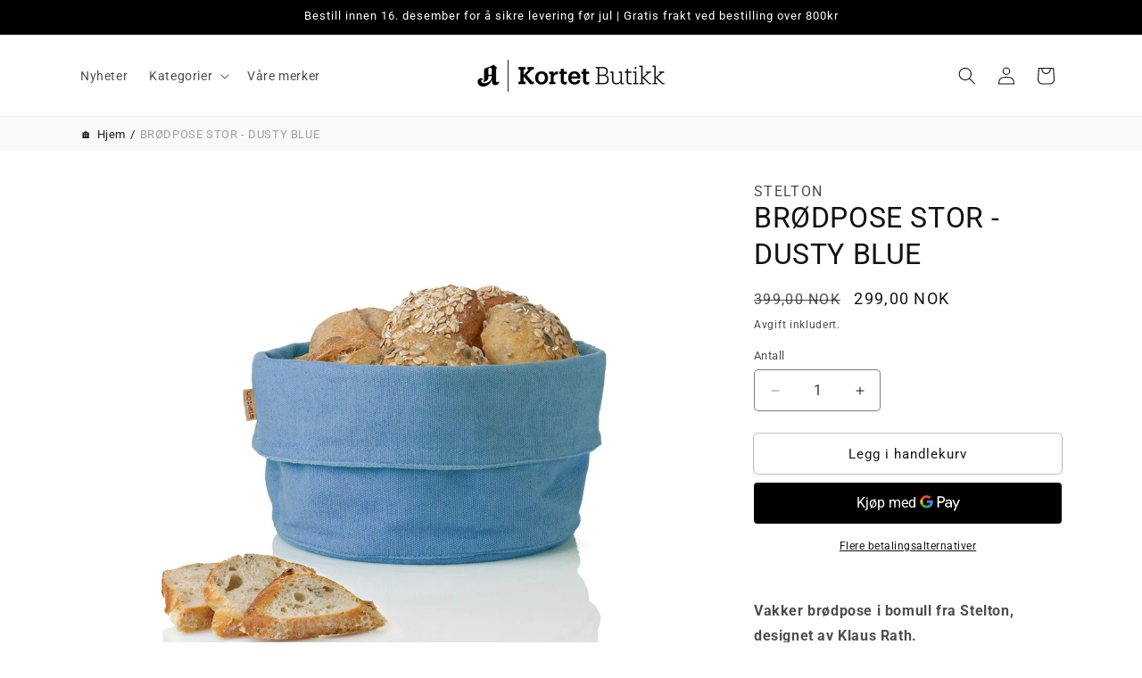

--- FILE ---
content_type: text/html; charset=utf-8
request_url: https://shop.akortet.no/products/stelton-brodpose-stor-dusty-blue
body_size: 42136
content:
<!doctype html>
<html class="no-js" lang="nb">
  <head>
    <meta charset="utf-8">
    <meta http-equiv="X-UA-Compatible" content="IE=edge">
    <meta name="viewport" content="width=device-width,initial-scale=1">
    <meta name="theme-color" content="">
    <link rel="canonical" href="https://shop.akortet.no/products/stelton-brodpose-stor-dusty-blue"><link rel="icon" type="image/png" href="//shop.akortet.no/cdn/shop/files/A-kortet-aftenposten.png?crop=center&height=32&v=1613171017&width=32"><link rel="preconnect" href="https://fonts.shopifycdn.com" crossorigin><title>
      BRØDPOSE STOR - DUSTY BLUE
 &ndash; A-kortet nettbutikk</title>

    
      <meta name="description" content="Vakker brødpose i bomull fra Stelton, designet av Klaus Rath. Kanten kan brettes ned og posen blir da en ypperlig brødkurv! Holder brødet friskt lengre. Materiale: Bomull Mål: 21 cm høy, 23 cm bred i diameter Designer: Klaus Rath Kan vaskes i vaskemaskin.  ">
    

    

<meta property="og:site_name" content="A-kortet nettbutikk">
<meta property="og:url" content="https://shop.akortet.no/products/stelton-brodpose-stor-dusty-blue">
<meta property="og:title" content="BRØDPOSE STOR - DUSTY BLUE">
<meta property="og:type" content="product">
<meta property="og:description" content="Vakker brødpose i bomull fra Stelton, designet av Klaus Rath. Kanten kan brettes ned og posen blir da en ypperlig brødkurv! Holder brødet friskt lengre. Materiale: Bomull Mål: 21 cm høy, 23 cm bred i diameter Designer: Klaus Rath Kan vaskes i vaskemaskin.  "><meta property="og:image" content="http://shop.akortet.no/cdn/shop/products/stelton-broedpose-stor-stof-dusty-blue-1000_1000_36a9c196-bc98-45fd-a35c-335cbfea5784.jpg?v=1708891232">
  <meta property="og:image:secure_url" content="https://shop.akortet.no/cdn/shop/products/stelton-broedpose-stor-stof-dusty-blue-1000_1000_36a9c196-bc98-45fd-a35c-335cbfea5784.jpg?v=1708891232">
  <meta property="og:image:width" content="1000">
  <meta property="og:image:height" content="1000"><meta property="og:price:amount" content="299,00">
  <meta property="og:price:currency" content="NOK"><meta name="twitter:card" content="summary_large_image">
<meta name="twitter:title" content="BRØDPOSE STOR - DUSTY BLUE">
<meta name="twitter:description" content="Vakker brødpose i bomull fra Stelton, designet av Klaus Rath. Kanten kan brettes ned og posen blir da en ypperlig brødkurv! Holder brødet friskt lengre. Materiale: Bomull Mål: 21 cm høy, 23 cm bred i diameter Designer: Klaus Rath Kan vaskes i vaskemaskin.  ">


    <script src="//shop.akortet.no/cdn/shop/t/25/assets/constants.js?v=58251544750838685771750242954" defer="defer"></script>
    <script src="//shop.akortet.no/cdn/shop/t/25/assets/pubsub.js?v=158357773527763999511750242954" defer="defer"></script>
    <script src="//shop.akortet.no/cdn/shop/t/25/assets/global.js?v=37284204640041572741750242954" defer="defer"></script><script src="//shop.akortet.no/cdn/shop/t/25/assets/animations.js?v=88693664871331136111750242954" defer="defer"></script><script>window.performance && window.performance.mark && window.performance.mark('shopify.content_for_header.start');</script><meta name="google-site-verification" content="p3MnwiQUZ4lEjiSXRc7A1sgQyXrgpA4qH9j7S9uh65A">
<meta name="facebook-domain-verification" content="6n7w0fu5jsh2gsh19agqadbsn6qoxa">
<meta id="shopify-digital-wallet" name="shopify-digital-wallet" content="/5487099951/digital_wallets/dialog">
<link rel="alternate" type="application/json+oembed" href="https://shop.akortet.no/products/stelton-brodpose-stor-dusty-blue.oembed">
<script async="async" src="/checkouts/internal/preloads.js?locale=nb-NO"></script>
<script id="shopify-features" type="application/json">{"accessToken":"b977028209b555ccedf369f0473a441c","betas":["rich-media-storefront-analytics"],"domain":"shop.akortet.no","predictiveSearch":true,"shopId":5487099951,"locale":"nb"}</script>
<script>var Shopify = Shopify || {};
Shopify.shop = "a-kortet-shop.myshopify.com";
Shopify.locale = "nb";
Shopify.currency = {"active":"NOK","rate":"1.0"};
Shopify.country = "NO";
Shopify.theme = {"name":"Copy of Forslag April 2025 - Line","id":178687279424,"schema_name":"Dawn","schema_version":"13.0.0","theme_store_id":887,"role":"main"};
Shopify.theme.handle = "null";
Shopify.theme.style = {"id":null,"handle":null};
Shopify.cdnHost = "shop.akortet.no/cdn";
Shopify.routes = Shopify.routes || {};
Shopify.routes.root = "/";</script>
<script type="module">!function(o){(o.Shopify=o.Shopify||{}).modules=!0}(window);</script>
<script>!function(o){function n(){var o=[];function n(){o.push(Array.prototype.slice.apply(arguments))}return n.q=o,n}var t=o.Shopify=o.Shopify||{};t.loadFeatures=n(),t.autoloadFeatures=n()}(window);</script>
<script id="shop-js-analytics" type="application/json">{"pageType":"product"}</script>
<script defer="defer" async type="module" src="//shop.akortet.no/cdn/shopifycloud/shop-js/modules/v2/client.init-shop-cart-sync_40y2_k-7.nb.esm.js"></script>
<script defer="defer" async type="module" src="//shop.akortet.no/cdn/shopifycloud/shop-js/modules/v2/chunk.common_W2nX-Q13.esm.js"></script>
<script type="module">
  await import("//shop.akortet.no/cdn/shopifycloud/shop-js/modules/v2/client.init-shop-cart-sync_40y2_k-7.nb.esm.js");
await import("//shop.akortet.no/cdn/shopifycloud/shop-js/modules/v2/chunk.common_W2nX-Q13.esm.js");

  window.Shopify.SignInWithShop?.initShopCartSync?.({"fedCMEnabled":true,"windoidEnabled":true});

</script>
<script>(function() {
  var isLoaded = false;
  function asyncLoad() {
    if (isLoaded) return;
    isLoaded = true;
    var urls = ["https:\/\/front.optimonk.com\/public\/104960\/shopify\/preload.js?shop=a-kortet-shop.myshopify.com","https:\/\/hotjar.dualsidedapp.com\/script.js?shop=a-kortet-shop.myshopify.com","https:\/\/cdn.nfcube.com\/instafeed-6c20f627a4af44ab0153de5b2d41bfa2.js?shop=a-kortet-shop.myshopify.com"];
    for (var i = 0; i < urls.length; i++) {
      var s = document.createElement('script');
      s.type = 'text/javascript';
      s.async = true;
      s.src = urls[i];
      var x = document.getElementsByTagName('script')[0];
      x.parentNode.insertBefore(s, x);
    }
  };
  if(window.attachEvent) {
    window.attachEvent('onload', asyncLoad);
  } else {
    window.addEventListener('load', asyncLoad, false);
  }
})();</script>
<script id="__st">var __st={"a":5487099951,"offset":3600,"reqid":"8c5b04e5-ad21-4201-bf05-1a5e56ea9ea0-1768407169","pageurl":"shop.akortet.no\/products\/stelton-brodpose-stor-dusty-blue","u":"64f9c77c652a","p":"product","rtyp":"product","rid":6764901040175};</script>
<script>window.ShopifyPaypalV4VisibilityTracking = true;</script>
<script id="captcha-bootstrap">!function(){'use strict';const t='contact',e='account',n='new_comment',o=[[t,t],['blogs',n],['comments',n],[t,'customer']],c=[[e,'customer_login'],[e,'guest_login'],[e,'recover_customer_password'],[e,'create_customer']],r=t=>t.map((([t,e])=>`form[action*='/${t}']:not([data-nocaptcha='true']) input[name='form_type'][value='${e}']`)).join(','),a=t=>()=>t?[...document.querySelectorAll(t)].map((t=>t.form)):[];function s(){const t=[...o],e=r(t);return a(e)}const i='password',u='form_key',d=['recaptcha-v3-token','g-recaptcha-response','h-captcha-response',i],f=()=>{try{return window.sessionStorage}catch{return}},m='__shopify_v',_=t=>t.elements[u];function p(t,e,n=!1){try{const o=window.sessionStorage,c=JSON.parse(o.getItem(e)),{data:r}=function(t){const{data:e,action:n}=t;return t[m]||n?{data:e,action:n}:{data:t,action:n}}(c);for(const[e,n]of Object.entries(r))t.elements[e]&&(t.elements[e].value=n);n&&o.removeItem(e)}catch(o){console.error('form repopulation failed',{error:o})}}const l='form_type',E='cptcha';function T(t){t.dataset[E]=!0}const w=window,h=w.document,L='Shopify',v='ce_forms',y='captcha';let A=!1;((t,e)=>{const n=(g='f06e6c50-85a8-45c8-87d0-21a2b65856fe',I='https://cdn.shopify.com/shopifycloud/storefront-forms-hcaptcha/ce_storefront_forms_captcha_hcaptcha.v1.5.2.iife.js',D={infoText:'Beskyttet av hCaptcha',privacyText:'Personvern',termsText:'Vilkår'},(t,e,n)=>{const o=w[L][v],c=o.bindForm;if(c)return c(t,g,e,D).then(n);var r;o.q.push([[t,g,e,D],n]),r=I,A||(h.body.append(Object.assign(h.createElement('script'),{id:'captcha-provider',async:!0,src:r})),A=!0)});var g,I,D;w[L]=w[L]||{},w[L][v]=w[L][v]||{},w[L][v].q=[],w[L][y]=w[L][y]||{},w[L][y].protect=function(t,e){n(t,void 0,e),T(t)},Object.freeze(w[L][y]),function(t,e,n,w,h,L){const[v,y,A,g]=function(t,e,n){const i=e?o:[],u=t?c:[],d=[...i,...u],f=r(d),m=r(i),_=r(d.filter((([t,e])=>n.includes(e))));return[a(f),a(m),a(_),s()]}(w,h,L),I=t=>{const e=t.target;return e instanceof HTMLFormElement?e:e&&e.form},D=t=>v().includes(t);t.addEventListener('submit',(t=>{const e=I(t);if(!e)return;const n=D(e)&&!e.dataset.hcaptchaBound&&!e.dataset.recaptchaBound,o=_(e),c=g().includes(e)&&(!o||!o.value);(n||c)&&t.preventDefault(),c&&!n&&(function(t){try{if(!f())return;!function(t){const e=f();if(!e)return;const n=_(t);if(!n)return;const o=n.value;o&&e.removeItem(o)}(t);const e=Array.from(Array(32),(()=>Math.random().toString(36)[2])).join('');!function(t,e){_(t)||t.append(Object.assign(document.createElement('input'),{type:'hidden',name:u})),t.elements[u].value=e}(t,e),function(t,e){const n=f();if(!n)return;const o=[...t.querySelectorAll(`input[type='${i}']`)].map((({name:t})=>t)),c=[...d,...o],r={};for(const[a,s]of new FormData(t).entries())c.includes(a)||(r[a]=s);n.setItem(e,JSON.stringify({[m]:1,action:t.action,data:r}))}(t,e)}catch(e){console.error('failed to persist form',e)}}(e),e.submit())}));const S=(t,e)=>{t&&!t.dataset[E]&&(n(t,e.some((e=>e===t))),T(t))};for(const o of['focusin','change'])t.addEventListener(o,(t=>{const e=I(t);D(e)&&S(e,y())}));const B=e.get('form_key'),M=e.get(l),P=B&&M;t.addEventListener('DOMContentLoaded',(()=>{const t=y();if(P)for(const e of t)e.elements[l].value===M&&p(e,B);[...new Set([...A(),...v().filter((t=>'true'===t.dataset.shopifyCaptcha))])].forEach((e=>S(e,t)))}))}(h,new URLSearchParams(w.location.search),n,t,e,['guest_login'])})(!0,!0)}();</script>
<script integrity="sha256-4kQ18oKyAcykRKYeNunJcIwy7WH5gtpwJnB7kiuLZ1E=" data-source-attribution="shopify.loadfeatures" defer="defer" src="//shop.akortet.no/cdn/shopifycloud/storefront/assets/storefront/load_feature-a0a9edcb.js" crossorigin="anonymous"></script>
<script data-source-attribution="shopify.dynamic_checkout.dynamic.init">var Shopify=Shopify||{};Shopify.PaymentButton=Shopify.PaymentButton||{isStorefrontPortableWallets:!0,init:function(){window.Shopify.PaymentButton.init=function(){};var t=document.createElement("script");t.src="https://shop.akortet.no/cdn/shopifycloud/portable-wallets/latest/portable-wallets.nb.js",t.type="module",document.head.appendChild(t)}};
</script>
<script data-source-attribution="shopify.dynamic_checkout.buyer_consent">
  function portableWalletsHideBuyerConsent(e){var t=document.getElementById("shopify-buyer-consent"),n=document.getElementById("shopify-subscription-policy-button");t&&n&&(t.classList.add("hidden"),t.setAttribute("aria-hidden","true"),n.removeEventListener("click",e))}function portableWalletsShowBuyerConsent(e){var t=document.getElementById("shopify-buyer-consent"),n=document.getElementById("shopify-subscription-policy-button");t&&n&&(t.classList.remove("hidden"),t.removeAttribute("aria-hidden"),n.addEventListener("click",e))}window.Shopify?.PaymentButton&&(window.Shopify.PaymentButton.hideBuyerConsent=portableWalletsHideBuyerConsent,window.Shopify.PaymentButton.showBuyerConsent=portableWalletsShowBuyerConsent);
</script>
<script>
  function portableWalletsCleanup(e){e&&e.src&&console.error("Failed to load portable wallets script "+e.src);var t=document.querySelectorAll("shopify-accelerated-checkout .shopify-payment-button__skeleton, shopify-accelerated-checkout-cart .wallet-cart-button__skeleton"),e=document.getElementById("shopify-buyer-consent");for(let e=0;e<t.length;e++)t[e].remove();e&&e.remove()}function portableWalletsNotLoadedAsModule(e){e instanceof ErrorEvent&&"string"==typeof e.message&&e.message.includes("import.meta")&&"string"==typeof e.filename&&e.filename.includes("portable-wallets")&&(window.removeEventListener("error",portableWalletsNotLoadedAsModule),window.Shopify.PaymentButton.failedToLoad=e,"loading"===document.readyState?document.addEventListener("DOMContentLoaded",window.Shopify.PaymentButton.init):window.Shopify.PaymentButton.init())}window.addEventListener("error",portableWalletsNotLoadedAsModule);
</script>

<script type="module" src="https://shop.akortet.no/cdn/shopifycloud/portable-wallets/latest/portable-wallets.nb.js" onError="portableWalletsCleanup(this)" crossorigin="anonymous"></script>
<script nomodule>
  document.addEventListener("DOMContentLoaded", portableWalletsCleanup);
</script>

<link id="shopify-accelerated-checkout-styles" rel="stylesheet" media="screen" href="https://shop.akortet.no/cdn/shopifycloud/portable-wallets/latest/accelerated-checkout-backwards-compat.css" crossorigin="anonymous">
<style id="shopify-accelerated-checkout-cart">
        #shopify-buyer-consent {
  margin-top: 1em;
  display: inline-block;
  width: 100%;
}

#shopify-buyer-consent.hidden {
  display: none;
}

#shopify-subscription-policy-button {
  background: none;
  border: none;
  padding: 0;
  text-decoration: underline;
  font-size: inherit;
  cursor: pointer;
}

#shopify-subscription-policy-button::before {
  box-shadow: none;
}

      </style>
<script id="sections-script" data-sections="header" defer="defer" src="//shop.akortet.no/cdn/shop/t/25/compiled_assets/scripts.js?10271"></script>
<script>window.performance && window.performance.mark && window.performance.mark('shopify.content_for_header.end');</script>


    <style data-shopify>
      @font-face {
  font-family: Roboto;
  font-weight: 400;
  font-style: normal;
  font-display: swap;
  src: url("//shop.akortet.no/cdn/fonts/roboto/roboto_n4.2019d890f07b1852f56ce63ba45b2db45d852cba.woff2") format("woff2"),
       url("//shop.akortet.no/cdn/fonts/roboto/roboto_n4.238690e0007583582327135619c5f7971652fa9d.woff") format("woff");
}

      @font-face {
  font-family: Roboto;
  font-weight: 700;
  font-style: normal;
  font-display: swap;
  src: url("//shop.akortet.no/cdn/fonts/roboto/roboto_n7.f38007a10afbbde8976c4056bfe890710d51dec2.woff2") format("woff2"),
       url("//shop.akortet.no/cdn/fonts/roboto/roboto_n7.94bfdd3e80c7be00e128703d245c207769d763f9.woff") format("woff");
}

      @font-face {
  font-family: Roboto;
  font-weight: 400;
  font-style: italic;
  font-display: swap;
  src: url("//shop.akortet.no/cdn/fonts/roboto/roboto_i4.57ce898ccda22ee84f49e6b57ae302250655e2d4.woff2") format("woff2"),
       url("//shop.akortet.no/cdn/fonts/roboto/roboto_i4.b21f3bd061cbcb83b824ae8c7671a82587b264bf.woff") format("woff");
}

      @font-face {
  font-family: Roboto;
  font-weight: 700;
  font-style: italic;
  font-display: swap;
  src: url("//shop.akortet.no/cdn/fonts/roboto/roboto_i7.7ccaf9410746f2c53340607c42c43f90a9005937.woff2") format("woff2"),
       url("//shop.akortet.no/cdn/fonts/roboto/roboto_i7.49ec21cdd7148292bffea74c62c0df6e93551516.woff") format("woff");
}

      @font-face {
  font-family: Roboto;
  font-weight: 400;
  font-style: normal;
  font-display: swap;
  src: url("//shop.akortet.no/cdn/fonts/roboto/roboto_n4.2019d890f07b1852f56ce63ba45b2db45d852cba.woff2") format("woff2"),
       url("//shop.akortet.no/cdn/fonts/roboto/roboto_n4.238690e0007583582327135619c5f7971652fa9d.woff") format("woff");
}


      
        :root,
        .color-background-1 {
          --color-background: 255,255,255;
        
          --gradient-background: #ffffff;
        

        

        --color-foreground: 18,18,18;
        --color-background-contrast: 191,191,191;
        --color-shadow: 18,18,18;
        --color-button: 18,18,18;
        --color-button-text: 255,255,255;
        --color-secondary-button: 255,255,255;
        --color-secondary-button-text: 18,18,18;
        --color-link: 18,18,18;
        --color-badge-foreground: 18,18,18;
        --color-badge-background: 255,255,255;
        --color-badge-border: 18,18,18;
        --payment-terms-background-color: rgb(255 255 255);
      }
      
        
        .color-background-2 {
          --color-background: 255,255,255;
        
          --gradient-background: #ffffff;
        

        

        --color-foreground: 255,255,255;
        --color-background-contrast: 191,191,191;
        --color-shadow: 18,18,18;
        --color-button: 255,255,255;
        --color-button-text: 18,18,18;
        --color-secondary-button: 255,255,255;
        --color-secondary-button-text: 18,18,18;
        --color-link: 18,18,18;
        --color-badge-foreground: 255,255,255;
        --color-badge-background: 255,255,255;
        --color-badge-border: 255,255,255;
        --payment-terms-background-color: rgb(255 255 255);
      }
      
        
        .color-inverse {
          --color-background: 36,40,51;
        
          --gradient-background: #242833;
        

        

        --color-foreground: 0,0,0;
        --color-background-contrast: 47,52,66;
        --color-shadow: 18,18,18;
        --color-button: 255,255,255;
        --color-button-text: 0,0,0;
        --color-secondary-button: 36,40,51;
        --color-secondary-button-text: 255,255,255;
        --color-link: 255,255,255;
        --color-badge-foreground: 0,0,0;
        --color-badge-background: 36,40,51;
        --color-badge-border: 0,0,0;
        --payment-terms-background-color: rgb(36 40 51);
      }
      
        
        .color-accent-1 {
          --color-background: 0,0,0;
        
          --gradient-background: #000000;
        

        

        --color-foreground: 255,255,255;
        --color-background-contrast: 128,128,128;
        --color-shadow: 18,18,18;
        --color-button: 255,255,255;
        --color-button-text: 18,18,18;
        --color-secondary-button: 0,0,0;
        --color-secondary-button-text: 255,255,255;
        --color-link: 255,255,255;
        --color-badge-foreground: 255,255,255;
        --color-badge-background: 0,0,0;
        --color-badge-border: 255,255,255;
        --payment-terms-background-color: rgb(0 0 0);
      }
      
        
        .color-accent-2 {
          --color-background: 254,213,188;
        
          --gradient-background: #fed5bc;
        

        

        --color-foreground: 18,18,18;
        --color-background-contrast: 252,134,62;
        --color-shadow: 18,18,18;
        --color-button: 18,18,18;
        --color-button-text: 255,255,255;
        --color-secondary-button: 254,213,188;
        --color-secondary-button-text: 255,255,255;
        --color-link: 255,255,255;
        --color-badge-foreground: 18,18,18;
        --color-badge-background: 254,213,188;
        --color-badge-border: 18,18,18;
        --payment-terms-background-color: rgb(254 213 188);
      }
      
        
        .color-scheme-6868be03-fbe9-4362-a982-7598aa286f71 {
          --color-background: 255,239,190;
        
          --gradient-background: #ffefbe;
        

        

        --color-foreground: 82,42,40;
        --color-background-contrast: 255,208,63;
        --color-shadow: 18,18,18;
        --color-button: 0,0,0;
        --color-button-text: 255,255,255;
        --color-secondary-button: 255,239,190;
        --color-secondary-button-text: 18,18,18;
        --color-link: 18,18,18;
        --color-badge-foreground: 82,42,40;
        --color-badge-background: 255,239,190;
        --color-badge-border: 82,42,40;
        --payment-terms-background-color: rgb(255 239 190);
      }
      
        
        .color-scheme-15eefd09-6045-4678-92c8-417b8df1f9e5 {
          --color-background: 255,255,255;
        
          --gradient-background: #ffffff;
        

        

        --color-foreground: 18,18,18;
        --color-background-contrast: 191,191,191;
        --color-shadow: 18,18,18;
        --color-button: 18,18,18;
        --color-button-text: 255,255,255;
        --color-secondary-button: 255,255,255;
        --color-secondary-button-text: 18,18,18;
        --color-link: 18,18,18;
        --color-badge-foreground: 18,18,18;
        --color-badge-background: 255,255,255;
        --color-badge-border: 18,18,18;
        --payment-terms-background-color: rgb(255 255 255);
      }
      
        
        .color-scheme-5961225d-0404-47e3-b4c3-2b9a2c550c75 {
          --color-background: 255,199,132;
        
          --gradient-background: #ffc784;
        

        

        --color-foreground: 18,18,18;
        --color-background-contrast: 255,141,4;
        --color-shadow: 255,255,255;
        --color-button: 248,118,86;
        --color-button-text: 18,18,18;
        --color-secondary-button: 255,199,132;
        --color-secondary-button-text: 248,118,86;
        --color-link: 248,118,86;
        --color-badge-foreground: 18,18,18;
        --color-badge-background: 255,199,132;
        --color-badge-border: 18,18,18;
        --payment-terms-background-color: rgb(255 199 132);
      }
      
        
        .color-scheme-6bb81c02-c935-46b1-9a1d-2cc0b37a058d {
          --color-background: 255,255,255;
        
          --gradient-background: #ffffff;
        

        

        --color-foreground: 255,255,255;
        --color-background-contrast: 191,191,191;
        --color-shadow: 36,40,51;
        --color-button: 18,18,18;
        --color-button-text: 255,255,255;
        --color-secondary-button: 255,255,255;
        --color-secondary-button-text: 255,255,255;
        --color-link: 255,255,255;
        --color-badge-foreground: 255,255,255;
        --color-badge-background: 255,255,255;
        --color-badge-border: 255,255,255;
        --payment-terms-background-color: rgb(255 255 255);
      }
      
        
        .color-scheme-6df4a0a4-a710-41d5-9b52-5d2a77c951a8 {
          --color-background: 255,255,255;
        
          --gradient-background: #ffffff;
        

        

        --color-foreground: 18,18,18;
        --color-background-contrast: 191,191,191;
        --color-shadow: 18,18,18;
        --color-button: 18,18,18;
        --color-button-text: 255,255,255;
        --color-secondary-button: 255,255,255;
        --color-secondary-button-text: 18,18,18;
        --color-link: 18,18,18;
        --color-badge-foreground: 18,18,18;
        --color-badge-background: 255,255,255;
        --color-badge-border: 18,18,18;
        --payment-terms-background-color: rgb(255 255 255);
      }
      
        
        .color-scheme-dd7135e6-e437-4774-8250-8b9eb9d41fc5 {
          --color-background: 113,174,97;
        
          --gradient-background: #71ae61;
        

        

        --color-foreground: 255,255,255;
        --color-background-contrast: 58,95,49;
        --color-shadow: 18,18,18;
        --color-button: 18,18,18;
        --color-button-text: 255,255,255;
        --color-secondary-button: 113,174,97;
        --color-secondary-button-text: 18,18,18;
        --color-link: 18,18,18;
        --color-badge-foreground: 255,255,255;
        --color-badge-background: 113,174,97;
        --color-badge-border: 255,255,255;
        --payment-terms-background-color: rgb(113 174 97);
      }
      
        
        .color-scheme-34e1349b-db98-44cd-be77-2e432b482aa3 {
          --color-background: 255,255,255;
        
          --gradient-background: #ffffff;
        

        

        --color-foreground: 218,0,0;
        --color-background-contrast: 191,191,191;
        --color-shadow: 18,18,18;
        --color-button: 18,18,18;
        --color-button-text: 255,255,255;
        --color-secondary-button: 255,255,255;
        --color-secondary-button-text: 18,18,18;
        --color-link: 18,18,18;
        --color-badge-foreground: 218,0,0;
        --color-badge-background: 255,255,255;
        --color-badge-border: 218,0,0;
        --payment-terms-background-color: rgb(255 255 255);
      }
      
        
        .color-scheme-92778af1-832e-43e1-a940-27a72116c6cd {
          --color-background: 255,255,255;
        
          --gradient-background: #ffffff;
        

        

        --color-foreground: 18,18,18;
        --color-background-contrast: 191,191,191;
        --color-shadow: 18,18,18;
        --color-button: 18,18,18;
        --color-button-text: 255,255,255;
        --color-secondary-button: 255,255,255;
        --color-secondary-button-text: 18,18,18;
        --color-link: 18,18,18;
        --color-badge-foreground: 18,18,18;
        --color-badge-background: 255,255,255;
        --color-badge-border: 18,18,18;
        --payment-terms-background-color: rgb(255 255 255);
      }
      
        
        .color-scheme-d315f6d1-f1fc-4448-ac08-82099c860cf8 {
          --color-background: 211,217,169;
        
          --gradient-background: #d3d9a9;
        

        

        --color-foreground: 255,255,255;
        --color-background-contrast: 166,178,81;
        --color-shadow: 18,18,18;
        --color-button: 255,255,255;
        --color-button-text: 18,18,18;
        --color-secondary-button: 211,217,169;
        --color-secondary-button-text: 18,18,18;
        --color-link: 18,18,18;
        --color-badge-foreground: 255,255,255;
        --color-badge-background: 211,217,169;
        --color-badge-border: 255,255,255;
        --payment-terms-background-color: rgb(211 217 169);
      }
      
        
        .color-scheme-d956d1bf-d4d5-4de5-aa28-51e23e5cec82 {
          --color-background: 230,16,16;
        
          --gradient-background: #e61010;
        

        

        --color-foreground: 255,255,255;
        --color-background-contrast: 111,8,8;
        --color-shadow: 18,18,18;
        --color-button: 230,16,16;
        --color-button-text: 255,255,255;
        --color-secondary-button: 230,16,16;
        --color-secondary-button-text: 18,18,18;
        --color-link: 18,18,18;
        --color-badge-foreground: 255,255,255;
        --color-badge-background: 230,16,16;
        --color-badge-border: 255,255,255;
        --payment-terms-background-color: rgb(230 16 16);
      }
      

      body, .color-background-1, .color-background-2, .color-inverse, .color-accent-1, .color-accent-2, .color-scheme-6868be03-fbe9-4362-a982-7598aa286f71, .color-scheme-15eefd09-6045-4678-92c8-417b8df1f9e5, .color-scheme-5961225d-0404-47e3-b4c3-2b9a2c550c75, .color-scheme-6bb81c02-c935-46b1-9a1d-2cc0b37a058d, .color-scheme-6df4a0a4-a710-41d5-9b52-5d2a77c951a8, .color-scheme-dd7135e6-e437-4774-8250-8b9eb9d41fc5, .color-scheme-34e1349b-db98-44cd-be77-2e432b482aa3, .color-scheme-92778af1-832e-43e1-a940-27a72116c6cd, .color-scheme-d315f6d1-f1fc-4448-ac08-82099c860cf8, .color-scheme-d956d1bf-d4d5-4de5-aa28-51e23e5cec82 {
        color: rgba(var(--color-foreground), 0.75);
        background-color: rgb(var(--color-background));
      }

      :root {
        --font-body-family: Roboto, sans-serif;
        --font-body-style: normal;
        --font-body-weight: 400;
        --font-body-weight-bold: 700;

        --font-heading-family: Roboto, sans-serif;
        --font-heading-style: normal;
        --font-heading-weight: 400;

        --font-body-scale: 1.0;
        --font-heading-scale: 1.0;

        --media-padding: px;
        --media-border-opacity: 0.0;
        --media-border-width: 1px;
        --media-radius: 4px;
        --media-shadow-opacity: 0.0;
        --media-shadow-horizontal-offset: 0px;
        --media-shadow-vertical-offset: 4px;
        --media-shadow-blur-radius: 5px;
        --media-shadow-visible: 0;

        --page-width: 120rem;
        --page-width-margin: 0rem;

        --product-card-image-padding: 0.0rem;
        --product-card-corner-radius: 0.4rem;
        --product-card-text-alignment: left;
        --product-card-border-width: 0.0rem;
        --product-card-border-opacity: 0.1;
        --product-card-shadow-opacity: 0.0;
        --product-card-shadow-visible: 0;
        --product-card-shadow-horizontal-offset: 0.0rem;
        --product-card-shadow-vertical-offset: 0.4rem;
        --product-card-shadow-blur-radius: 0.5rem;

        --collection-card-image-padding: 0.0rem;
        --collection-card-corner-radius: 0.4rem;
        --collection-card-text-alignment: left;
        --collection-card-border-width: 0.0rem;
        --collection-card-border-opacity: 0.1;
        --collection-card-shadow-opacity: 0.0;
        --collection-card-shadow-visible: 0;
        --collection-card-shadow-horizontal-offset: 0.0rem;
        --collection-card-shadow-vertical-offset: 0.4rem;
        --collection-card-shadow-blur-radius: 0.5rem;

        --blog-card-image-padding: 0.0rem;
        --blog-card-corner-radius: 0.4rem;
        --blog-card-text-alignment: left;
        --blog-card-border-width: 0.0rem;
        --blog-card-border-opacity: 0.1;
        --blog-card-shadow-opacity: 0.0;
        --blog-card-shadow-visible: 0;
        --blog-card-shadow-horizontal-offset: 0.0rem;
        --blog-card-shadow-vertical-offset: 0.4rem;
        --blog-card-shadow-blur-radius: 0.5rem;

        --badge-corner-radius: 4.0rem;

        --popup-border-width: 1px;
        --popup-border-opacity: 0.1;
        --popup-corner-radius: 4px;
        --popup-shadow-opacity: 0.05;
        --popup-shadow-horizontal-offset: 0px;
        --popup-shadow-vertical-offset: 4px;
        --popup-shadow-blur-radius: 5px;

        --drawer-border-width: 1px;
        --drawer-border-opacity: 0.1;
        --drawer-shadow-opacity: 0.0;
        --drawer-shadow-horizontal-offset: 0px;
        --drawer-shadow-vertical-offset: 4px;
        --drawer-shadow-blur-radius: 5px;

        --spacing-sections-desktop: 0px;
        --spacing-sections-mobile: 0px;

        --grid-desktop-vertical-spacing: 16px;
        --grid-desktop-horizontal-spacing: 16px;
        --grid-mobile-vertical-spacing: 8px;
        --grid-mobile-horizontal-spacing: 8px;

        --text-boxes-border-opacity: 0.1;
        --text-boxes-border-width: 0px;
        --text-boxes-radius: 4px;
        --text-boxes-shadow-opacity: 0.0;
        --text-boxes-shadow-visible: 0;
        --text-boxes-shadow-horizontal-offset: 0px;
        --text-boxes-shadow-vertical-offset: 4px;
        --text-boxes-shadow-blur-radius: 5px;

        --buttons-radius: 4px;
        --buttons-radius-outset: 4px;
        --buttons-border-width: 0px;
        --buttons-border-opacity: 1.0;
        --buttons-shadow-opacity: 0.0;
        --buttons-shadow-visible: 0;
        --buttons-shadow-horizontal-offset: 0px;
        --buttons-shadow-vertical-offset: 4px;
        --buttons-shadow-blur-radius: 5px;
        --buttons-border-offset: 0.3px;

        --inputs-radius: 4px;
        --inputs-border-width: 1px;
        --inputs-border-opacity: 0.55;
        --inputs-shadow-opacity: 0.0;
        --inputs-shadow-horizontal-offset: 0px;
        --inputs-margin-offset: 0px;
        --inputs-shadow-vertical-offset: 4px;
        --inputs-shadow-blur-radius: 5px;
        --inputs-radius-outset: 5px;

        --variant-pills-radius: 4px;
        --variant-pills-border-width: 1px;
        --variant-pills-border-opacity: 0.55;
        --variant-pills-shadow-opacity: 0.0;
        --variant-pills-shadow-horizontal-offset: 0px;
        --variant-pills-shadow-vertical-offset: 4px;
        --variant-pills-shadow-blur-radius: 5px;
      }

      *,
      *::before,
      *::after {
        box-sizing: inherit;
      }

      html {
        box-sizing: border-box;
        font-size: calc(var(--font-body-scale) * 62.5%);
        height: 100%;
      }

      body {
        display: grid;
        grid-template-rows: auto auto 1fr auto;
        grid-template-columns: 100%;
        min-height: 100%;
        margin: 0;
        font-size: 1.5rem;
        letter-spacing: 0.06rem;
        line-height: calc(1 + 0.8 / var(--font-body-scale));
        font-family: var(--font-body-family);
        font-style: var(--font-body-style);
        font-weight: var(--font-body-weight);
      }

      @media screen and (min-width: 750px) {
        body {
          font-size: 1.6rem;
        }
      }
    </style>

    <link href="//shop.akortet.no/cdn/shop/t/25/assets/base.css?v=134222109043349494381750242954" rel="stylesheet" type="text/css" media="all" />
    <link href="//shop.akortet.no/cdn/shop/t/25/assets/custom.css?v=37846511359606779861750242954" rel="stylesheet" type="text/css" media="all" />
<link rel="preload" as="font" href="//shop.akortet.no/cdn/fonts/roboto/roboto_n4.2019d890f07b1852f56ce63ba45b2db45d852cba.woff2" type="font/woff2" crossorigin><link rel="preload" as="font" href="//shop.akortet.no/cdn/fonts/roboto/roboto_n4.2019d890f07b1852f56ce63ba45b2db45d852cba.woff2" type="font/woff2" crossorigin><link
        rel="stylesheet"
        href="//shop.akortet.no/cdn/shop/t/25/assets/component-predictive-search.css?v=118923337488134913561750242954"
        media="print"
        onload="this.media='all'"
      ><script>
      document.documentElement.className = document.documentElement.className.replace('no-js', 'js');
      if (Shopify.designMode) {
        document.documentElement.classList.add('shopify-design-mode');
      }
    </script>
  <!-- BEGIN app block: shopify://apps/judge-me-reviews/blocks/judgeme_core/61ccd3b1-a9f2-4160-9fe9-4fec8413e5d8 --><!-- Start of Judge.me Core -->






<link rel="dns-prefetch" href="https://cdnwidget.judge.me">
<link rel="dns-prefetch" href="https://cdn.judge.me">
<link rel="dns-prefetch" href="https://cdn1.judge.me">
<link rel="dns-prefetch" href="https://api.judge.me">

<script data-cfasync='false' class='jdgm-settings-script'>window.jdgmSettings={"pagination":5,"disable_web_reviews":false,"badge_no_review_text":"Ingen anmeldelser","badge_n_reviews_text":"{{ n }} anmeldelse/anmeldelser","badge_star_color":"#000000","hide_badge_preview_if_no_reviews":true,"badge_hide_text":false,"enforce_center_preview_badge":false,"widget_title":"Kundeanmeldelser","widget_open_form_text":"Skriv en anmeldelse","widget_close_form_text":"Avbryt anmeldelse","widget_refresh_page_text":"Oppdater siden","widget_summary_text":"Basert på {{ number_of_reviews }} anmeldelse/anmeldelser","widget_no_review_text":"Vær den første til å skrive en anmeldelse","widget_name_field_text":"Visningsnavn","widget_verified_name_field_text":"Verifisert Navn (offentlig)","widget_name_placeholder_text":"Visningsnavn","widget_required_field_error_text":"Dette feltet er påkrevd.","widget_email_field_text":"E-postadresse","widget_verified_email_field_text":"Verifisert E-post (privat, kan ikke redigeres)","widget_email_placeholder_text":"Din e-postadresse","widget_email_field_error_text":"Vennligst skriv inn en gyldig e-postadresse.","widget_rating_field_text":"Vurdering","widget_review_title_field_text":"Anmeldelsestitel","widget_review_title_placeholder_text":"Gi anmeldelsen din en tittel","widget_review_body_field_text":"Anmeldelsesinnhold","widget_review_body_placeholder_text":"Begynn å skrive her...","widget_pictures_field_text":"Bilde/Video (valgfritt)","widget_submit_review_text":"Send inn anmeldelse","widget_submit_verified_review_text":"Send inn Verifisert Anmeldelse","widget_submit_success_msg_with_auto_publish":"Takk! Vennligst oppdater siden om noen øyeblikk for å se anmeldelsen din. Du kan fjerne eller redigere anmeldelsen din ved å logge inn på \u003ca href='https://judge.me/login' target='_blank' rel='nofollow noopener'\u003eJudge.me\u003c/a\u003e","widget_submit_success_msg_no_auto_publish":"Takk! Anmeldelsen din vil bli publisert så snart den er godkjent av butikkadministratoren. Du kan fjerne eller redigere anmeldelsen din ved å logge inn på \u003ca href='https://judge.me/login' target='_blank' rel='nofollow noopener'\u003eJudge.me\u003c/a\u003e","widget_show_default_reviews_out_of_total_text":"Viser {{ n_reviews_shown }} av {{ n_reviews }} anmeldelser.","widget_show_all_link_text":"Vis alle","widget_show_less_link_text":"Vis mindre","widget_author_said_text":"{{ reviewer_name }} sa:","widget_days_text":"{{ n }} dager siden","widget_weeks_text":"{{ n }} uke/uker siden","widget_months_text":"{{ n }} måned/måneder siden","widget_years_text":"{{ n }} år siden","widget_yesterday_text":"I går","widget_today_text":"I dag","widget_replied_text":"\u003e\u003e {{ shop_name }} svarte:","widget_read_more_text":"Les mer","widget_reviewer_name_as_initial":"","widget_rating_filter_color":"#fbcd0a","widget_rating_filter_see_all_text":"Se alle anmeldelser","widget_sorting_most_recent_text":"Nyeste","widget_sorting_highest_rating_text":"Høyeste vurdering","widget_sorting_lowest_rating_text":"Laveste vurdering","widget_sorting_with_pictures_text":"Kun bilder","widget_sorting_most_helpful_text":"Mest nyttig","widget_open_question_form_text":"Still et spørsmål","widget_reviews_subtab_text":"Anmeldelser","widget_questions_subtab_text":"Spørsmål","widget_question_label_text":"Spørsmål","widget_answer_label_text":"Svar","widget_question_placeholder_text":"Skriv spørsmålet ditt her","widget_submit_question_text":"Send inn spørsmål","widget_question_submit_success_text":"Takk for spørsmålet ditt! Vi vil varsle deg når det blir besvart.","widget_star_color":"#000000","verified_badge_text":"Verifisert","verified_badge_bg_color":"","verified_badge_text_color":"","verified_badge_placement":"left-of-reviewer-name","widget_review_max_height":"","widget_hide_border":false,"widget_social_share":false,"widget_thumb":false,"widget_review_location_show":false,"widget_location_format":"","all_reviews_include_out_of_store_products":true,"all_reviews_out_of_store_text":"(utenfor butikken)","all_reviews_pagination":100,"all_reviews_product_name_prefix_text":"om","enable_review_pictures":true,"enable_question_anwser":false,"widget_theme":"default","review_date_format":"mm/dd/yyyy","default_sort_method":"most-recent","widget_product_reviews_subtab_text":"Produktanmeldelser","widget_shop_reviews_subtab_text":"Butikkanmeldelser","widget_other_products_reviews_text":"Anmeldelser for andre produkter","widget_store_reviews_subtab_text":"Butikkanmeldelser","widget_no_store_reviews_text":"Denne butikken har enda ikke fått noen anmeldelser","widget_web_restriction_product_reviews_text":"Dette produktet har enda ikke fått noen anmeldelser","widget_no_items_text":"Ingen elementer funnet","widget_show_more_text":"Vis mer","widget_write_a_store_review_text":"Skriv en butikkanmeldelse","widget_other_languages_heading":"Anmeldelser på andre språk","widget_translate_review_text":"Oversett anmeldelse til {{ language }}","widget_translating_review_text":"Oversetter...","widget_show_original_translation_text":"Vis original ({{ language }})","widget_translate_review_failed_text":"Anmeldelsen kunne ikke oversettes.","widget_translate_review_retry_text":"Prøv igjen","widget_translate_review_try_again_later_text":"Prøv igjen senere","show_product_url_for_grouped_product":false,"widget_sorting_pictures_first_text":"Bilder først","show_pictures_on_all_rev_page_mobile":false,"show_pictures_on_all_rev_page_desktop":false,"floating_tab_hide_mobile_install_preference":false,"floating_tab_button_name":"★ Anmeldelser","floating_tab_title":"La kundene snakke for oss","floating_tab_button_color":"","floating_tab_button_background_color":"","floating_tab_url":"","floating_tab_url_enabled":false,"floating_tab_tab_style":"text","all_reviews_text_badge_text":"Kunder gir oss {{ shop.metafields.judgeme.all_reviews_rating | round: 1 }}/5 basert på {{ shop.metafields.judgeme.all_reviews_count }} anmeldelser.","all_reviews_text_badge_text_branded_style":"{{ shop.metafields.judgeme.all_reviews_rating | round: 1 }} av 5 stjerner basert på {{ shop.metafields.judgeme.all_reviews_count }} anmeldelser","is_all_reviews_text_badge_a_link":false,"show_stars_for_all_reviews_text_badge":false,"all_reviews_text_badge_url":"","all_reviews_text_style":"branded","all_reviews_text_color_style":"judgeme_brand_color","all_reviews_text_color":"#108474","all_reviews_text_show_jm_brand":true,"featured_carousel_show_header":true,"featured_carousel_title":"La kundene snakke for oss","testimonials_carousel_title":"Kundene sier","videos_carousel_title":"Sande kundestriber","cards_carousel_title":"Kundene sier","featured_carousel_count_text":"fra {{ n }} anmeldelser","featured_carousel_add_link_to_all_reviews_page":false,"featured_carousel_url":"","featured_carousel_show_images":true,"featured_carousel_autoslide_interval":5,"featured_carousel_arrows_on_the_sides":false,"featured_carousel_height":250,"featured_carousel_width":80,"featured_carousel_image_size":0,"featured_carousel_image_height":250,"featured_carousel_arrow_color":"#eeeeee","verified_count_badge_style":"branded","verified_count_badge_orientation":"horizontal","verified_count_badge_color_style":"judgeme_brand_color","verified_count_badge_color":"#108474","is_verified_count_badge_a_link":false,"verified_count_badge_url":"","verified_count_badge_show_jm_brand":true,"widget_rating_preset_default":5,"widget_first_sub_tab":"product-reviews","widget_show_histogram":true,"widget_histogram_use_custom_color":false,"widget_pagination_use_custom_color":false,"widget_star_use_custom_color":true,"widget_verified_badge_use_custom_color":false,"widget_write_review_use_custom_color":false,"picture_reminder_submit_button":"Upload Pictures","enable_review_videos":false,"mute_video_by_default":false,"widget_sorting_videos_first_text":"Videoer først","widget_review_pending_text":"Venter","featured_carousel_items_for_large_screen":3,"social_share_options_order":"Facebook,Twitter","remove_microdata_snippet":true,"disable_json_ld":false,"enable_json_ld_products":false,"preview_badge_show_question_text":false,"preview_badge_no_question_text":"Ingen spørsmål","preview_badge_n_question_text":"{{ number_of_questions }} spørsmål","qa_badge_show_icon":false,"qa_badge_position":"same-row","remove_judgeme_branding":false,"widget_add_search_bar":false,"widget_search_bar_placeholder":"Søk","widget_sorting_verified_only_text":"Kun verifiserte","featured_carousel_theme":"default","featured_carousel_show_rating":true,"featured_carousel_show_title":true,"featured_carousel_show_body":true,"featured_carousel_show_date":false,"featured_carousel_show_reviewer":true,"featured_carousel_show_product":false,"featured_carousel_header_background_color":"#108474","featured_carousel_header_text_color":"#ffffff","featured_carousel_name_product_separator":"reviewed","featured_carousel_full_star_background":"#108474","featured_carousel_empty_star_background":"#dadada","featured_carousel_vertical_theme_background":"#f9fafb","featured_carousel_verified_badge_enable":true,"featured_carousel_verified_badge_color":"#108474","featured_carousel_border_style":"round","featured_carousel_review_line_length_limit":3,"featured_carousel_more_reviews_button_text":"Les flere anmeldelser","featured_carousel_view_product_button_text":"Se produkt","all_reviews_page_load_reviews_on":"scroll","all_reviews_page_load_more_text":"Last flere anmeldelser","disable_fb_tab_reviews":false,"enable_ajax_cdn_cache":false,"widget_advanced_speed_features":5,"widget_public_name_text":"vises offentlig som","default_reviewer_name":"John Smith","default_reviewer_name_has_non_latin":true,"widget_reviewer_anonymous":"Anonym","medals_widget_title":"Judge.me Anmeldelsesmedaljer","medals_widget_background_color":"#f9fafb","medals_widget_position":"footer_all_pages","medals_widget_border_color":"#f9fafb","medals_widget_verified_text_position":"left","medals_widget_use_monochromatic_version":false,"medals_widget_elements_color":"#108474","show_reviewer_avatar":true,"widget_invalid_yt_video_url_error_text":"Ikke en YouTube video-URL","widget_max_length_field_error_text":"Vennligst skriv inn ikke mer enn {0} tegn.","widget_show_country_flag":false,"widget_show_collected_via_shop_app":true,"widget_verified_by_shop_badge_style":"light","widget_verified_by_shop_text":"Verifisert av butikken","widget_show_photo_gallery":false,"widget_load_with_code_splitting":true,"widget_ugc_install_preference":false,"widget_ugc_title":"Laget av oss, delt av deg","widget_ugc_subtitle":"Tagg oss for å se bildet ditt fremhevet på siden vår","widget_ugc_arrows_color":"#ffffff","widget_ugc_primary_button_text":"Kjøp nå","widget_ugc_primary_button_background_color":"#108474","widget_ugc_primary_button_text_color":"#ffffff","widget_ugc_primary_button_border_width":"0","widget_ugc_primary_button_border_style":"none","widget_ugc_primary_button_border_color":"#108474","widget_ugc_primary_button_border_radius":"25","widget_ugc_secondary_button_text":"Last mer","widget_ugc_secondary_button_background_color":"#ffffff","widget_ugc_secondary_button_text_color":"#108474","widget_ugc_secondary_button_border_width":"2","widget_ugc_secondary_button_border_style":"solid","widget_ugc_secondary_button_border_color":"#108474","widget_ugc_secondary_button_border_radius":"25","widget_ugc_reviews_button_text":"Se anmeldelser","widget_ugc_reviews_button_background_color":"#ffffff","widget_ugc_reviews_button_text_color":"#108474","widget_ugc_reviews_button_border_width":"2","widget_ugc_reviews_button_border_style":"solid","widget_ugc_reviews_button_border_color":"#108474","widget_ugc_reviews_button_border_radius":"25","widget_ugc_reviews_button_link_to":"judgeme-reviews-page","widget_ugc_show_post_date":true,"widget_ugc_max_width":"800","widget_rating_metafield_value_type":true,"widget_primary_color":"#000000","widget_enable_secondary_color":false,"widget_secondary_color":"#edf5f5","widget_summary_average_rating_text":"{{ average_rating }} av 5","widget_media_grid_title":"Kundebilder og -videoer","widget_media_grid_see_more_text":"Se mer","widget_round_style":false,"widget_show_product_medals":true,"widget_verified_by_judgeme_text":"Verifisert av Judge.me","widget_show_store_medals":true,"widget_verified_by_judgeme_text_in_store_medals":"Verifisert av Judge.me","widget_media_field_exceed_quantity_message":"Beklager, vi kan kun akseptere {{ max_media }} for én anmeldelse.","widget_media_field_exceed_limit_message":"{{ file_name }} er for stor, vennligst velg en {{ media_type }} mindre enn {{ size_limit }}MB.","widget_review_submitted_text":"Anmeldelse sendt!","widget_question_submitted_text":"Spørsmål sendt!","widget_close_form_text_question":"Avbryt","widget_write_your_answer_here_text":"Skriv svaret ditt her","widget_enabled_branded_link":true,"widget_show_collected_by_judgeme":true,"widget_reviewer_name_color":"","widget_write_review_text_color":"","widget_write_review_bg_color":"","widget_collected_by_judgeme_text":"samlet av Judge.me","widget_pagination_type":"standard","widget_load_more_text":"Last mer","widget_load_more_color":"#108474","widget_full_review_text":"Full anmeldelse","widget_read_more_reviews_text":"Les flere anmeldelser","widget_read_questions_text":"Les spørsmål","widget_questions_and_answers_text":"Spørsmål og svar","widget_verified_by_text":"Verifisert av","widget_verified_text":"Verifisert","widget_number_of_reviews_text":"{{ number_of_reviews }} anmeldelser","widget_back_button_text":"Tilbake","widget_next_button_text":"Neste","widget_custom_forms_filter_button":"Filtre","custom_forms_style":"horizontal","widget_show_review_information":false,"how_reviews_are_collected":"Hvordan samles anmeldelser inn?","widget_show_review_keywords":false,"widget_gdpr_statement":"Hvordan vi bruker dataene dine: Vi vil kun kontakte deg angående anmeldelsen du har sendt inn, og kun hvis nødvendig. Ved å sende inn anmeldelsen din, godtar du Judge.me sine \u003ca href='https://judge.me/terms' target='_blank' rel='nofollow noopener'\u003evilkår\u003c/a\u003e, \u003ca href='https://judge.me/privacy' target='_blank' rel='nofollow noopener'\u003epersonvern\u003c/a\u003e og \u003ca href='https://judge.me/content-policy' target='_blank' rel='nofollow noopener'\u003einnholdspolitikk\u003c/a\u003e.","widget_multilingual_sorting_enabled":false,"widget_translate_review_content_enabled":false,"widget_translate_review_content_method":"manual","popup_widget_review_selection":"automatically_with_pictures","popup_widget_round_border_style":true,"popup_widget_show_title":true,"popup_widget_show_body":true,"popup_widget_show_reviewer":false,"popup_widget_show_product":true,"popup_widget_show_pictures":true,"popup_widget_use_review_picture":true,"popup_widget_show_on_home_page":true,"popup_widget_show_on_product_page":true,"popup_widget_show_on_collection_page":true,"popup_widget_show_on_cart_page":true,"popup_widget_position":"bottom_left","popup_widget_first_review_delay":5,"popup_widget_duration":5,"popup_widget_interval":5,"popup_widget_review_count":5,"popup_widget_hide_on_mobile":true,"review_snippet_widget_round_border_style":true,"review_snippet_widget_card_color":"#FFFFFF","review_snippet_widget_slider_arrows_background_color":"#FFFFFF","review_snippet_widget_slider_arrows_color":"#000000","review_snippet_widget_star_color":"#108474","show_product_variant":false,"all_reviews_product_variant_label_text":"Variant: ","widget_show_verified_branding":true,"widget_ai_summary_title":"Kundene sier","widget_ai_summary_disclaimer":"AI-drevet anmeldelsessammendrag basert på nylige kundeanmeldelser","widget_show_ai_summary":false,"widget_show_ai_summary_bg":false,"widget_show_review_title_input":true,"redirect_reviewers_invited_via_email":"review_widget","request_store_review_after_product_review":false,"request_review_other_products_in_order":false,"review_form_color_scheme":"default","review_form_corner_style":"square","review_form_star_color":{},"review_form_text_color":"#333333","review_form_background_color":"#ffffff","review_form_field_background_color":"#fafafa","review_form_button_color":{},"review_form_button_text_color":"#ffffff","review_form_modal_overlay_color":"#000000","review_content_screen_title_text":"Hvordan vil du vurdere dette produktet?","review_content_introduction_text":"Vi ville sette pris på om du kunne dele litt om din opplevelse.","store_review_form_title_text":"Hvordan vil du vurdere denne butikken?","store_review_form_introduction_text":"Vi ville sette pris på om du kunne dele litt om din opplevelse.","show_review_guidance_text":true,"one_star_review_guidance_text":"Dårlig","five_star_review_guidance_text":"Bra","customer_information_screen_title_text":"Om deg","customer_information_introduction_text":"Fortell oss mer om deg.","custom_questions_screen_title_text":"Din opplevelse mer detaljert","custom_questions_introduction_text":"Her er noen spørsmål som hjelper oss å forstå mer om din opplevelse.","review_submitted_screen_title_text":"Takk for din anmeldelse!","review_submitted_screen_thank_you_text":"Vi behandler den og den vil snart vises i butikken.","review_submitted_screen_email_verification_text":"Vennligst bekreft e-posten din ved å klikke på lenken vi nettopp sendte deg. Dette hjelper oss med å holde anmeldelsene autentiske.","review_submitted_request_store_review_text":"Vil du gjerne dele din handleopplevelse med oss?","review_submitted_review_other_products_text":"Vil du gjerne anmelde disse produktene?","store_review_screen_title_text":"Vil du dele din opplevelse av å handle med oss?","store_review_introduction_text":"Vi setter pris på din tilbakemelding og bruker den til å forbedre. Vennligst del alle tanker eller forslag du har.","reviewer_media_screen_title_picture_text":"Del et bilde","reviewer_media_introduction_picture_text":"Last opp et bilde for å støtte anmeldelsen din.","reviewer_media_screen_title_video_text":"Del en video","reviewer_media_introduction_video_text":"Last opp en video for å støtte anmeldelsen din.","reviewer_media_screen_title_picture_or_video_text":"Del et bilde eller en video","reviewer_media_introduction_picture_or_video_text":"Last opp et bilde eller en video for å støtte anmeldelsen din.","reviewer_media_youtube_url_text":"Lim inn Youtube-URL-en din her","advanced_settings_next_step_button_text":"Neste","advanced_settings_close_review_button_text":"Lukk","modal_write_review_flow":false,"write_review_flow_required_text":"Obligatorisk","write_review_flow_privacy_message_text":"Vi respekterer din personvern.","write_review_flow_anonymous_text":"Anonym anmeldelse","write_review_flow_visibility_text":"Dette vil ikke være synlig for andre kunder.","write_review_flow_multiple_selection_help_text":"Velg så mange du vil","write_review_flow_single_selection_help_text":"Velg ett alternativ","write_review_flow_required_field_error_text":"Dette feltet er påkrevd","write_review_flow_invalid_email_error_text":"Vennligst skriv inn en gyldig e-postadresse","write_review_flow_max_length_error_text":"Maks. {{ max_length }} tegn.","write_review_flow_media_upload_text":"\u003cb\u003eKlikk for å laste opp\u003c/b\u003e eller dra og slipp","write_review_flow_gdpr_statement":"Vi vil kun kontakte deg om anmeldelsen din hvis nødvendig. Ved å sende inn anmeldelsen din godtar du våre \u003ca href='https://judge.me/terms' target='_blank' rel='nofollow noopener'\u003evilkår og betingelser\u003c/a\u003e og \u003ca href='https://judge.me/privacy' target='_blank' rel='nofollow noopener'\u003epersonvernregler\u003c/a\u003e.","rating_only_reviews_enabled":false,"show_negative_reviews_help_screen":false,"new_review_flow_help_screen_rating_threshold":3,"negative_review_resolution_screen_title_text":"Fortell oss mer","negative_review_resolution_text":"Din opplevelse er viktig for oss. Hvis det var problemer med kjøpet ditt, er vi her for å hjelpe. Ikke nøl med å ta kontakt med oss, vi vil gjerne få muligheten til å rette opp ting.","negative_review_resolution_button_text":"Kontakt oss","negative_review_resolution_proceed_with_review_text":"Etterlat en anmeldelse","negative_review_resolution_subject":"Problem med kjøp fra {{ shop_name }}.{{ order_name }}","preview_badge_collection_page_install_status":false,"widget_review_custom_css":"","preview_badge_custom_css":"","preview_badge_stars_count":"5-stars","featured_carousel_custom_css":"","floating_tab_custom_css":"","all_reviews_widget_custom_css":"","medals_widget_custom_css":"","verified_badge_custom_css":"","all_reviews_text_custom_css":"","transparency_badges_collected_via_store_invite":false,"transparency_badges_from_another_provider":false,"transparency_badges_collected_from_store_visitor":false,"transparency_badges_collected_by_verified_review_provider":false,"transparency_badges_earned_reward":false,"transparency_badges_collected_via_store_invite_text":"Anmeldelse samlet via butikkens invitasjon","transparency_badges_from_another_provider_text":"Anmeldelse samlet fra en annen tjeneste","transparency_badges_collected_from_store_visitor_text":"Anmeldelse samlet fra en butikkbesøkende","transparency_badges_written_in_google_text":"Anmeldelse skrevet i Google","transparency_badges_written_in_etsy_text":"Anmeldelse skrevet i Etsy","transparency_badges_written_in_shop_app_text":"Anmeldelse skrevet i Shop App","transparency_badges_earned_reward_text":"Anmeldelse har vunnet en belønning for en fremtidig bestilling","product_review_widget_per_page":10,"widget_store_review_label_text":"Butikkanmeldelse","checkout_comment_extension_title_on_product_page":"Customer Comments","checkout_comment_extension_num_latest_comment_show":5,"checkout_comment_extension_format":"name_and_timestamp","checkout_comment_customer_name":"last_initial","checkout_comment_comment_notification":true,"preview_badge_collection_page_install_preference":false,"preview_badge_home_page_install_preference":false,"preview_badge_product_page_install_preference":false,"review_widget_install_preference":"","review_carousel_install_preference":false,"floating_reviews_tab_install_preference":"none","verified_reviews_count_badge_install_preference":false,"all_reviews_text_install_preference":false,"review_widget_best_location":false,"judgeme_medals_install_preference":false,"review_widget_revamp_enabled":false,"review_widget_qna_enabled":false,"review_widget_header_theme":"minimal","review_widget_widget_title_enabled":true,"review_widget_header_text_size":"medium","review_widget_header_text_weight":"regular","review_widget_average_rating_style":"compact","review_widget_bar_chart_enabled":true,"review_widget_bar_chart_type":"numbers","review_widget_bar_chart_style":"standard","review_widget_expanded_media_gallery_enabled":false,"review_widget_reviews_section_theme":"standard","review_widget_image_style":"thumbnails","review_widget_review_image_ratio":"square","review_widget_stars_size":"medium","review_widget_verified_badge":"standard_text","review_widget_review_title_text_size":"medium","review_widget_review_text_size":"medium","review_widget_review_text_length":"medium","review_widget_number_of_columns_desktop":3,"review_widget_carousel_transition_speed":5,"review_widget_custom_questions_answers_display":"always","review_widget_button_text_color":"#FFFFFF","review_widget_text_color":"#000000","review_widget_lighter_text_color":"#7B7B7B","review_widget_corner_styling":"soft","review_widget_review_word_singular":"anmeldelse","review_widget_review_word_plural":"anmeldelser","review_widget_voting_label":"Nyttig?","review_widget_shop_reply_label":"Svar fra {{ shop_name }}:","review_widget_filters_title":"Filtre","qna_widget_question_word_singular":"Spørsmål","qna_widget_question_word_plural":"Spørsmål","qna_widget_answer_reply_label":"Svar fra {{ answerer_name }}:","qna_content_screen_title_text":"Spørsmål om dette produktet","qna_widget_question_required_field_error_text":"Vennligst skriv inn spørsmålet ditt.","qna_widget_flow_gdpr_statement":"Vi vil kun kontakte deg om spørsmålet ditt hvis nødvendig. Ved å sende inn spørsmålet ditt, godtar du våre \u003ca href='https://judge.me/terms' target='_blank' rel='nofollow noopener'\u003evilkår og betingelser\u003c/a\u003e og \u003ca href='https://judge.me/privacy' target='_blank' rel='nofollow noopener'\u003epersonvernregler\u003c/a\u003e.","qna_widget_question_submitted_text":"Takk for spørsmålet ditt!","qna_widget_close_form_text_question":"Lukk","qna_widget_question_submit_success_text":"Vi vil informere deg via e-post når vi svarer på spørsmålet ditt.","all_reviews_widget_v2025_enabled":false,"all_reviews_widget_v2025_header_theme":"default","all_reviews_widget_v2025_widget_title_enabled":true,"all_reviews_widget_v2025_header_text_size":"medium","all_reviews_widget_v2025_header_text_weight":"regular","all_reviews_widget_v2025_average_rating_style":"compact","all_reviews_widget_v2025_bar_chart_enabled":true,"all_reviews_widget_v2025_bar_chart_type":"numbers","all_reviews_widget_v2025_bar_chart_style":"standard","all_reviews_widget_v2025_expanded_media_gallery_enabled":false,"all_reviews_widget_v2025_show_store_medals":true,"all_reviews_widget_v2025_show_photo_gallery":true,"all_reviews_widget_v2025_show_review_keywords":false,"all_reviews_widget_v2025_show_ai_summary":false,"all_reviews_widget_v2025_show_ai_summary_bg":false,"all_reviews_widget_v2025_add_search_bar":false,"all_reviews_widget_v2025_default_sort_method":"most-recent","all_reviews_widget_v2025_reviews_per_page":10,"all_reviews_widget_v2025_reviews_section_theme":"default","all_reviews_widget_v2025_image_style":"thumbnails","all_reviews_widget_v2025_review_image_ratio":"square","all_reviews_widget_v2025_stars_size":"medium","all_reviews_widget_v2025_verified_badge":"bold_badge","all_reviews_widget_v2025_review_title_text_size":"medium","all_reviews_widget_v2025_review_text_size":"medium","all_reviews_widget_v2025_review_text_length":"medium","all_reviews_widget_v2025_number_of_columns_desktop":3,"all_reviews_widget_v2025_carousel_transition_speed":5,"all_reviews_widget_v2025_custom_questions_answers_display":"always","all_reviews_widget_v2025_show_product_variant":false,"all_reviews_widget_v2025_show_reviewer_avatar":true,"all_reviews_widget_v2025_reviewer_name_as_initial":"","all_reviews_widget_v2025_review_location_show":false,"all_reviews_widget_v2025_location_format":"","all_reviews_widget_v2025_show_country_flag":false,"all_reviews_widget_v2025_verified_by_shop_badge_style":"light","all_reviews_widget_v2025_social_share":false,"all_reviews_widget_v2025_social_share_options_order":"Facebook,Twitter,LinkedIn,Pinterest","all_reviews_widget_v2025_pagination_type":"standard","all_reviews_widget_v2025_button_text_color":"#FFFFFF","all_reviews_widget_v2025_text_color":"#000000","all_reviews_widget_v2025_lighter_text_color":"#7B7B7B","all_reviews_widget_v2025_corner_styling":"soft","all_reviews_widget_v2025_title":"Kundeanmeldelser","all_reviews_widget_v2025_ai_summary_title":"Kunder sier om denne butikken","all_reviews_widget_v2025_no_review_text":"Vær den første til å skrive en anmeldelse","platform":"shopify","branding_url":"https://app.judge.me/reviews/stores/shop.akortet.no","branding_text":"Drevet av Judge.me","locale":"en","reply_name":"A-kortet nettbutikk","widget_version":"3.0","footer":true,"autopublish":true,"review_dates":true,"enable_custom_form":false,"shop_use_review_site":true,"shop_locale":"nb","enable_multi_locales_translations":false,"show_review_title_input":true,"review_verification_email_status":"always","can_be_branded":true,"reply_name_text":"A-kortet nettbutikk"};</script> <style class='jdgm-settings-style'>.jdgm-xx{left:0}:root{--jdgm-primary-color: #000;--jdgm-secondary-color: rgba(0,0,0,0.1);--jdgm-star-color: #000;--jdgm-write-review-text-color: white;--jdgm-write-review-bg-color: #000000;--jdgm-paginate-color: #000;--jdgm-border-radius: 0;--jdgm-reviewer-name-color: #000000}.jdgm-histogram__bar-content{background-color:#000}.jdgm-rev[data-verified-buyer=true] .jdgm-rev__icon.jdgm-rev__icon:after,.jdgm-rev__buyer-badge.jdgm-rev__buyer-badge{color:white;background-color:#000}.jdgm-review-widget--small .jdgm-gallery.jdgm-gallery .jdgm-gallery__thumbnail-link:nth-child(8) .jdgm-gallery__thumbnail-wrapper.jdgm-gallery__thumbnail-wrapper:before{content:"Se mer"}@media only screen and (min-width: 768px){.jdgm-gallery.jdgm-gallery .jdgm-gallery__thumbnail-link:nth-child(8) .jdgm-gallery__thumbnail-wrapper.jdgm-gallery__thumbnail-wrapper:before{content:"Se mer"}}.jdgm-preview-badge .jdgm-star.jdgm-star{color:#000000}.jdgm-prev-badge[data-average-rating='0.00']{display:none !important}.jdgm-author-all-initials{display:none !important}.jdgm-author-last-initial{display:none !important}.jdgm-rev-widg__title{visibility:hidden}.jdgm-rev-widg__summary-text{visibility:hidden}.jdgm-prev-badge__text{visibility:hidden}.jdgm-rev__prod-link-prefix:before{content:'om'}.jdgm-rev__variant-label:before{content:'Variant: '}.jdgm-rev__out-of-store-text:before{content:'(utenfor butikken)'}@media only screen and (min-width: 768px){.jdgm-rev__pics .jdgm-rev_all-rev-page-picture-separator,.jdgm-rev__pics .jdgm-rev__product-picture{display:none}}@media only screen and (max-width: 768px){.jdgm-rev__pics .jdgm-rev_all-rev-page-picture-separator,.jdgm-rev__pics .jdgm-rev__product-picture{display:none}}.jdgm-preview-badge[data-template="product"]{display:none !important}.jdgm-preview-badge[data-template="collection"]{display:none !important}.jdgm-preview-badge[data-template="index"]{display:none !important}.jdgm-review-widget[data-from-snippet="true"]{display:none !important}.jdgm-verified-count-badget[data-from-snippet="true"]{display:none !important}.jdgm-carousel-wrapper[data-from-snippet="true"]{display:none !important}.jdgm-all-reviews-text[data-from-snippet="true"]{display:none !important}.jdgm-medals-section[data-from-snippet="true"]{display:none !important}.jdgm-ugc-media-wrapper[data-from-snippet="true"]{display:none !important}.jdgm-rev__transparency-badge[data-badge-type="review_collected_via_store_invitation"]{display:none !important}.jdgm-rev__transparency-badge[data-badge-type="review_collected_from_another_provider"]{display:none !important}.jdgm-rev__transparency-badge[data-badge-type="review_collected_from_store_visitor"]{display:none !important}.jdgm-rev__transparency-badge[data-badge-type="review_written_in_etsy"]{display:none !important}.jdgm-rev__transparency-badge[data-badge-type="review_written_in_google_business"]{display:none !important}.jdgm-rev__transparency-badge[data-badge-type="review_written_in_shop_app"]{display:none !important}.jdgm-rev__transparency-badge[data-badge-type="review_earned_for_future_purchase"]{display:none !important}.jdgm-review-snippet-widget .jdgm-rev-snippet-widget__cards-container .jdgm-rev-snippet-card{border-radius:8px;background:#fff}.jdgm-review-snippet-widget .jdgm-rev-snippet-widget__cards-container .jdgm-rev-snippet-card__rev-rating .jdgm-star{color:#108474}.jdgm-review-snippet-widget .jdgm-rev-snippet-widget__prev-btn,.jdgm-review-snippet-widget .jdgm-rev-snippet-widget__next-btn{border-radius:50%;background:#fff}.jdgm-review-snippet-widget .jdgm-rev-snippet-widget__prev-btn>svg,.jdgm-review-snippet-widget .jdgm-rev-snippet-widget__next-btn>svg{fill:#000}.jdgm-full-rev-modal.rev-snippet-widget .jm-mfp-container .jm-mfp-content,.jdgm-full-rev-modal.rev-snippet-widget .jm-mfp-container .jdgm-full-rev__icon,.jdgm-full-rev-modal.rev-snippet-widget .jm-mfp-container .jdgm-full-rev__pic-img,.jdgm-full-rev-modal.rev-snippet-widget .jm-mfp-container .jdgm-full-rev__reply{border-radius:8px}.jdgm-full-rev-modal.rev-snippet-widget .jm-mfp-container .jdgm-full-rev[data-verified-buyer="true"] .jdgm-full-rev__icon::after{border-radius:8px}.jdgm-full-rev-modal.rev-snippet-widget .jm-mfp-container .jdgm-full-rev .jdgm-rev__buyer-badge{border-radius:calc( 8px / 2 )}.jdgm-full-rev-modal.rev-snippet-widget .jm-mfp-container .jdgm-full-rev .jdgm-full-rev__replier::before{content:'A-kortet nettbutikk'}.jdgm-full-rev-modal.rev-snippet-widget .jm-mfp-container .jdgm-full-rev .jdgm-full-rev__product-button{border-radius:calc( 8px * 6 )}
</style> <style class='jdgm-settings-style'></style>

  
  
  
  <style class='jdgm-miracle-styles'>
  @-webkit-keyframes jdgm-spin{0%{-webkit-transform:rotate(0deg);-ms-transform:rotate(0deg);transform:rotate(0deg)}100%{-webkit-transform:rotate(359deg);-ms-transform:rotate(359deg);transform:rotate(359deg)}}@keyframes jdgm-spin{0%{-webkit-transform:rotate(0deg);-ms-transform:rotate(0deg);transform:rotate(0deg)}100%{-webkit-transform:rotate(359deg);-ms-transform:rotate(359deg);transform:rotate(359deg)}}@font-face{font-family:'JudgemeStar';src:url("[data-uri]") format("woff");font-weight:normal;font-style:normal}.jdgm-star{font-family:'JudgemeStar';display:inline !important;text-decoration:none !important;padding:0 4px 0 0 !important;margin:0 !important;font-weight:bold;opacity:1;-webkit-font-smoothing:antialiased;-moz-osx-font-smoothing:grayscale}.jdgm-star:hover{opacity:1}.jdgm-star:last-of-type{padding:0 !important}.jdgm-star.jdgm--on:before{content:"\e000"}.jdgm-star.jdgm--off:before{content:"\e001"}.jdgm-star.jdgm--half:before{content:"\e002"}.jdgm-widget *{margin:0;line-height:1.4;-webkit-box-sizing:border-box;-moz-box-sizing:border-box;box-sizing:border-box;-webkit-overflow-scrolling:touch}.jdgm-hidden{display:none !important;visibility:hidden !important}.jdgm-temp-hidden{display:none}.jdgm-spinner{width:40px;height:40px;margin:auto;border-radius:50%;border-top:2px solid #eee;border-right:2px solid #eee;border-bottom:2px solid #eee;border-left:2px solid #ccc;-webkit-animation:jdgm-spin 0.8s infinite linear;animation:jdgm-spin 0.8s infinite linear}.jdgm-prev-badge{display:block !important}

</style>


  
  
   


<script data-cfasync='false' class='jdgm-script'>
!function(e){window.jdgm=window.jdgm||{},jdgm.CDN_HOST="https://cdnwidget.judge.me/",jdgm.CDN_HOST_ALT="https://cdn2.judge.me/cdn/widget_frontend/",jdgm.API_HOST="https://api.judge.me/",jdgm.CDN_BASE_URL="https://cdn.shopify.com/extensions/019bb841-f064-7488-b6fb-cd56536383e8/judgeme-extensions-293/assets/",
jdgm.docReady=function(d){(e.attachEvent?"complete"===e.readyState:"loading"!==e.readyState)?
setTimeout(d,0):e.addEventListener("DOMContentLoaded",d)},jdgm.loadCSS=function(d,t,o,a){
!o&&jdgm.loadCSS.requestedUrls.indexOf(d)>=0||(jdgm.loadCSS.requestedUrls.push(d),
(a=e.createElement("link")).rel="stylesheet",a.class="jdgm-stylesheet",a.media="nope!",
a.href=d,a.onload=function(){this.media="all",t&&setTimeout(t)},e.body.appendChild(a))},
jdgm.loadCSS.requestedUrls=[],jdgm.loadJS=function(e,d){var t=new XMLHttpRequest;
t.onreadystatechange=function(){4===t.readyState&&(Function(t.response)(),d&&d(t.response))},
t.open("GET",e),t.onerror=function(){if(e.indexOf(jdgm.CDN_HOST)===0&&jdgm.CDN_HOST_ALT!==jdgm.CDN_HOST){var f=e.replace(jdgm.CDN_HOST,jdgm.CDN_HOST_ALT);jdgm.loadJS(f,d)}},t.send()},jdgm.docReady((function(){(window.jdgmLoadCSS||e.querySelectorAll(
".jdgm-widget, .jdgm-all-reviews-page").length>0)&&(jdgmSettings.widget_load_with_code_splitting?
parseFloat(jdgmSettings.widget_version)>=3?jdgm.loadCSS(jdgm.CDN_HOST+"widget_v3/base.css"):
jdgm.loadCSS(jdgm.CDN_HOST+"widget/base.css"):jdgm.loadCSS(jdgm.CDN_HOST+"shopify_v2.css"),
jdgm.loadJS(jdgm.CDN_HOST+"loa"+"der.js"))}))}(document);
</script>
<noscript><link rel="stylesheet" type="text/css" media="all" href="https://cdnwidget.judge.me/shopify_v2.css"></noscript>

<!-- BEGIN app snippet: theme_fix_tags --><script>
  (function() {
    var jdgmThemeFixes = null;
    if (!jdgmThemeFixes) return;
    var thisThemeFix = jdgmThemeFixes[Shopify.theme.id];
    if (!thisThemeFix) return;

    if (thisThemeFix.html) {
      document.addEventListener("DOMContentLoaded", function() {
        var htmlDiv = document.createElement('div');
        htmlDiv.classList.add('jdgm-theme-fix-html');
        htmlDiv.innerHTML = thisThemeFix.html;
        document.body.append(htmlDiv);
      });
    };

    if (thisThemeFix.css) {
      var styleTag = document.createElement('style');
      styleTag.classList.add('jdgm-theme-fix-style');
      styleTag.innerHTML = thisThemeFix.css;
      document.head.append(styleTag);
    };

    if (thisThemeFix.js) {
      var scriptTag = document.createElement('script');
      scriptTag.classList.add('jdgm-theme-fix-script');
      scriptTag.innerHTML = thisThemeFix.js;
      document.head.append(scriptTag);
    };
  })();
</script>
<!-- END app snippet -->
<!-- End of Judge.me Core -->



<!-- END app block --><script src="https://cdn.shopify.com/extensions/019bb841-f064-7488-b6fb-cd56536383e8/judgeme-extensions-293/assets/loader.js" type="text/javascript" defer="defer"></script>
<link href="https://monorail-edge.shopifysvc.com" rel="dns-prefetch">
<script>(function(){if ("sendBeacon" in navigator && "performance" in window) {try {var session_token_from_headers = performance.getEntriesByType('navigation')[0].serverTiming.find(x => x.name == '_s').description;} catch {var session_token_from_headers = undefined;}var session_cookie_matches = document.cookie.match(/_shopify_s=([^;]*)/);var session_token_from_cookie = session_cookie_matches && session_cookie_matches.length === 2 ? session_cookie_matches[1] : "";var session_token = session_token_from_headers || session_token_from_cookie || "";function handle_abandonment_event(e) {var entries = performance.getEntries().filter(function(entry) {return /monorail-edge.shopifysvc.com/.test(entry.name);});if (!window.abandonment_tracked && entries.length === 0) {window.abandonment_tracked = true;var currentMs = Date.now();var navigation_start = performance.timing.navigationStart;var payload = {shop_id: 5487099951,url: window.location.href,navigation_start,duration: currentMs - navigation_start,session_token,page_type: "product"};window.navigator.sendBeacon("https://monorail-edge.shopifysvc.com/v1/produce", JSON.stringify({schema_id: "online_store_buyer_site_abandonment/1.1",payload: payload,metadata: {event_created_at_ms: currentMs,event_sent_at_ms: currentMs}}));}}window.addEventListener('pagehide', handle_abandonment_event);}}());</script>
<script id="web-pixels-manager-setup">(function e(e,d,r,n,o){if(void 0===o&&(o={}),!Boolean(null===(a=null===(i=window.Shopify)||void 0===i?void 0:i.analytics)||void 0===a?void 0:a.replayQueue)){var i,a;window.Shopify=window.Shopify||{};var t=window.Shopify;t.analytics=t.analytics||{};var s=t.analytics;s.replayQueue=[],s.publish=function(e,d,r){return s.replayQueue.push([e,d,r]),!0};try{self.performance.mark("wpm:start")}catch(e){}var l=function(){var e={modern:/Edge?\/(1{2}[4-9]|1[2-9]\d|[2-9]\d{2}|\d{4,})\.\d+(\.\d+|)|Firefox\/(1{2}[4-9]|1[2-9]\d|[2-9]\d{2}|\d{4,})\.\d+(\.\d+|)|Chrom(ium|e)\/(9{2}|\d{3,})\.\d+(\.\d+|)|(Maci|X1{2}).+ Version\/(15\.\d+|(1[6-9]|[2-9]\d|\d{3,})\.\d+)([,.]\d+|)( \(\w+\)|)( Mobile\/\w+|) Safari\/|Chrome.+OPR\/(9{2}|\d{3,})\.\d+\.\d+|(CPU[ +]OS|iPhone[ +]OS|CPU[ +]iPhone|CPU IPhone OS|CPU iPad OS)[ +]+(15[._]\d+|(1[6-9]|[2-9]\d|\d{3,})[._]\d+)([._]\d+|)|Android:?[ /-](13[3-9]|1[4-9]\d|[2-9]\d{2}|\d{4,})(\.\d+|)(\.\d+|)|Android.+Firefox\/(13[5-9]|1[4-9]\d|[2-9]\d{2}|\d{4,})\.\d+(\.\d+|)|Android.+Chrom(ium|e)\/(13[3-9]|1[4-9]\d|[2-9]\d{2}|\d{4,})\.\d+(\.\d+|)|SamsungBrowser\/([2-9]\d|\d{3,})\.\d+/,legacy:/Edge?\/(1[6-9]|[2-9]\d|\d{3,})\.\d+(\.\d+|)|Firefox\/(5[4-9]|[6-9]\d|\d{3,})\.\d+(\.\d+|)|Chrom(ium|e)\/(5[1-9]|[6-9]\d|\d{3,})\.\d+(\.\d+|)([\d.]+$|.*Safari\/(?![\d.]+ Edge\/[\d.]+$))|(Maci|X1{2}).+ Version\/(10\.\d+|(1[1-9]|[2-9]\d|\d{3,})\.\d+)([,.]\d+|)( \(\w+\)|)( Mobile\/\w+|) Safari\/|Chrome.+OPR\/(3[89]|[4-9]\d|\d{3,})\.\d+\.\d+|(CPU[ +]OS|iPhone[ +]OS|CPU[ +]iPhone|CPU IPhone OS|CPU iPad OS)[ +]+(10[._]\d+|(1[1-9]|[2-9]\d|\d{3,})[._]\d+)([._]\d+|)|Android:?[ /-](13[3-9]|1[4-9]\d|[2-9]\d{2}|\d{4,})(\.\d+|)(\.\d+|)|Mobile Safari.+OPR\/([89]\d|\d{3,})\.\d+\.\d+|Android.+Firefox\/(13[5-9]|1[4-9]\d|[2-9]\d{2}|\d{4,})\.\d+(\.\d+|)|Android.+Chrom(ium|e)\/(13[3-9]|1[4-9]\d|[2-9]\d{2}|\d{4,})\.\d+(\.\d+|)|Android.+(UC? ?Browser|UCWEB|U3)[ /]?(15\.([5-9]|\d{2,})|(1[6-9]|[2-9]\d|\d{3,})\.\d+)\.\d+|SamsungBrowser\/(5\.\d+|([6-9]|\d{2,})\.\d+)|Android.+MQ{2}Browser\/(14(\.(9|\d{2,})|)|(1[5-9]|[2-9]\d|\d{3,})(\.\d+|))(\.\d+|)|K[Aa][Ii]OS\/(3\.\d+|([4-9]|\d{2,})\.\d+)(\.\d+|)/},d=e.modern,r=e.legacy,n=navigator.userAgent;return n.match(d)?"modern":n.match(r)?"legacy":"unknown"}(),u="modern"===l?"modern":"legacy",c=(null!=n?n:{modern:"",legacy:""})[u],f=function(e){return[e.baseUrl,"/wpm","/b",e.hashVersion,"modern"===e.buildTarget?"m":"l",".js"].join("")}({baseUrl:d,hashVersion:r,buildTarget:u}),m=function(e){var d=e.version,r=e.bundleTarget,n=e.surface,o=e.pageUrl,i=e.monorailEndpoint;return{emit:function(e){var a=e.status,t=e.errorMsg,s=(new Date).getTime(),l=JSON.stringify({metadata:{event_sent_at_ms:s},events:[{schema_id:"web_pixels_manager_load/3.1",payload:{version:d,bundle_target:r,page_url:o,status:a,surface:n,error_msg:t},metadata:{event_created_at_ms:s}}]});if(!i)return console&&console.warn&&console.warn("[Web Pixels Manager] No Monorail endpoint provided, skipping logging."),!1;try{return self.navigator.sendBeacon.bind(self.navigator)(i,l)}catch(e){}var u=new XMLHttpRequest;try{return u.open("POST",i,!0),u.setRequestHeader("Content-Type","text/plain"),u.send(l),!0}catch(e){return console&&console.warn&&console.warn("[Web Pixels Manager] Got an unhandled error while logging to Monorail."),!1}}}}({version:r,bundleTarget:l,surface:e.surface,pageUrl:self.location.href,monorailEndpoint:e.monorailEndpoint});try{o.browserTarget=l,function(e){var d=e.src,r=e.async,n=void 0===r||r,o=e.onload,i=e.onerror,a=e.sri,t=e.scriptDataAttributes,s=void 0===t?{}:t,l=document.createElement("script"),u=document.querySelector("head"),c=document.querySelector("body");if(l.async=n,l.src=d,a&&(l.integrity=a,l.crossOrigin="anonymous"),s)for(var f in s)if(Object.prototype.hasOwnProperty.call(s,f))try{l.dataset[f]=s[f]}catch(e){}if(o&&l.addEventListener("load",o),i&&l.addEventListener("error",i),u)u.appendChild(l);else{if(!c)throw new Error("Did not find a head or body element to append the script");c.appendChild(l)}}({src:f,async:!0,onload:function(){if(!function(){var e,d;return Boolean(null===(d=null===(e=window.Shopify)||void 0===e?void 0:e.analytics)||void 0===d?void 0:d.initialized)}()){var d=window.webPixelsManager.init(e)||void 0;if(d){var r=window.Shopify.analytics;r.replayQueue.forEach((function(e){var r=e[0],n=e[1],o=e[2];d.publishCustomEvent(r,n,o)})),r.replayQueue=[],r.publish=d.publishCustomEvent,r.visitor=d.visitor,r.initialized=!0}}},onerror:function(){return m.emit({status:"failed",errorMsg:"".concat(f," has failed to load")})},sri:function(e){var d=/^sha384-[A-Za-z0-9+/=]+$/;return"string"==typeof e&&d.test(e)}(c)?c:"",scriptDataAttributes:o}),m.emit({status:"loading"})}catch(e){m.emit({status:"failed",errorMsg:(null==e?void 0:e.message)||"Unknown error"})}}})({shopId: 5487099951,storefrontBaseUrl: "https://shop.akortet.no",extensionsBaseUrl: "https://extensions.shopifycdn.com/cdn/shopifycloud/web-pixels-manager",monorailEndpoint: "https://monorail-edge.shopifysvc.com/unstable/produce_batch",surface: "storefront-renderer",enabledBetaFlags: ["2dca8a86","a0d5f9d2"],webPixelsConfigList: [{"id":"1427505472","configuration":"{\"webPixelName\":\"Judge.me\"}","eventPayloadVersion":"v1","runtimeContext":"STRICT","scriptVersion":"34ad157958823915625854214640f0bf","type":"APP","apiClientId":683015,"privacyPurposes":["ANALYTICS"],"dataSharingAdjustments":{"protectedCustomerApprovalScopes":["read_customer_email","read_customer_name","read_customer_personal_data","read_customer_phone"]}},{"id":"861241664","configuration":"{\"config\":\"{\\\"pixel_id\\\":\\\"AW-617305546\\\",\\\"target_country\\\":\\\"NO\\\",\\\"gtag_events\\\":[{\\\"type\\\":\\\"page_view\\\",\\\"action_label\\\":\\\"AW-617305546\\\/1gQKCPnLtvwCEMqrraYC\\\"},{\\\"type\\\":\\\"purchase\\\",\\\"action_label\\\":\\\"AW-617305546\\\/TNUICPzLtvwCEMqrraYC\\\"},{\\\"type\\\":\\\"view_item\\\",\\\"action_label\\\":\\\"AW-617305546\\\/JXlDCP_LtvwCEMqrraYC\\\"},{\\\"type\\\":\\\"add_to_cart\\\",\\\"action_label\\\":\\\"AW-617305546\\\/I3K7CILMtvwCEMqrraYC\\\"},{\\\"type\\\":\\\"begin_checkout\\\",\\\"action_label\\\":\\\"AW-617305546\\\/AAXZCIXMtvwCEMqrraYC\\\"},{\\\"type\\\":\\\"search\\\",\\\"action_label\\\":\\\"AW-617305546\\\/Z2ZqCIjMtvwCEMqrraYC\\\"},{\\\"type\\\":\\\"add_payment_info\\\",\\\"action_label\\\":\\\"AW-617305546\\\/thXaCIvMtvwCEMqrraYC\\\"}],\\\"enable_monitoring_mode\\\":false}\"}","eventPayloadVersion":"v1","runtimeContext":"OPEN","scriptVersion":"b2a88bafab3e21179ed38636efcd8a93","type":"APP","apiClientId":1780363,"privacyPurposes":[],"dataSharingAdjustments":{"protectedCustomerApprovalScopes":["read_customer_address","read_customer_email","read_customer_name","read_customer_personal_data","read_customer_phone"]}},{"id":"16810304","configuration":"{\"pixelId\":\"c6b94505-bc28-4dff-b985-0f334de2f208\"}","eventPayloadVersion":"v1","runtimeContext":"STRICT","scriptVersion":"c119f01612c13b62ab52809eb08154bb","type":"APP","apiClientId":2556259,"privacyPurposes":["ANALYTICS","MARKETING","SALE_OF_DATA"],"dataSharingAdjustments":{"protectedCustomerApprovalScopes":["read_customer_address","read_customer_email","read_customer_name","read_customer_personal_data","read_customer_phone"]}},{"id":"shopify-app-pixel","configuration":"{}","eventPayloadVersion":"v1","runtimeContext":"STRICT","scriptVersion":"0450","apiClientId":"shopify-pixel","type":"APP","privacyPurposes":["ANALYTICS","MARKETING"]},{"id":"shopify-custom-pixel","eventPayloadVersion":"v1","runtimeContext":"LAX","scriptVersion":"0450","apiClientId":"shopify-pixel","type":"CUSTOM","privacyPurposes":["ANALYTICS","MARKETING"]}],isMerchantRequest: false,initData: {"shop":{"name":"A-kortet nettbutikk","paymentSettings":{"currencyCode":"NOK"},"myshopifyDomain":"a-kortet-shop.myshopify.com","countryCode":"NO","storefrontUrl":"https:\/\/shop.akortet.no"},"customer":null,"cart":null,"checkout":null,"productVariants":[{"price":{"amount":299.0,"currencyCode":"NOK"},"product":{"title":"BRØDPOSE STOR - DUSTY BLUE","vendor":"Stelton","id":"6764901040175","untranslatedTitle":"BRØDPOSE STOR - DUSTY BLUE","url":"\/products\/stelton-brodpose-stor-dusty-blue","type":"Brødpose"},"id":"40068024860719","image":{"src":"\/\/shop.akortet.no\/cdn\/shop\/products\/stelton-broedpose-stor-stof-dusty-blue-1000_1000_36a9c196-bc98-45fd-a35c-335cbfea5784.jpg?v=1708891232"},"sku":"STBR1361S","title":"Default Title","untranslatedTitle":"Default Title"}],"purchasingCompany":null},},"https://shop.akortet.no/cdn","7cecd0b6w90c54c6cpe92089d5m57a67346",{"modern":"","legacy":""},{"shopId":"5487099951","storefrontBaseUrl":"https:\/\/shop.akortet.no","extensionBaseUrl":"https:\/\/extensions.shopifycdn.com\/cdn\/shopifycloud\/web-pixels-manager","surface":"storefront-renderer","enabledBetaFlags":"[\"2dca8a86\", \"a0d5f9d2\"]","isMerchantRequest":"false","hashVersion":"7cecd0b6w90c54c6cpe92089d5m57a67346","publish":"custom","events":"[[\"page_viewed\",{}],[\"product_viewed\",{\"productVariant\":{\"price\":{\"amount\":299.0,\"currencyCode\":\"NOK\"},\"product\":{\"title\":\"BRØDPOSE STOR - DUSTY BLUE\",\"vendor\":\"Stelton\",\"id\":\"6764901040175\",\"untranslatedTitle\":\"BRØDPOSE STOR - DUSTY BLUE\",\"url\":\"\/products\/stelton-brodpose-stor-dusty-blue\",\"type\":\"Brødpose\"},\"id\":\"40068024860719\",\"image\":{\"src\":\"\/\/shop.akortet.no\/cdn\/shop\/products\/stelton-broedpose-stor-stof-dusty-blue-1000_1000_36a9c196-bc98-45fd-a35c-335cbfea5784.jpg?v=1708891232\"},\"sku\":\"STBR1361S\",\"title\":\"Default Title\",\"untranslatedTitle\":\"Default Title\"}}]]"});</script><script>
  window.ShopifyAnalytics = window.ShopifyAnalytics || {};
  window.ShopifyAnalytics.meta = window.ShopifyAnalytics.meta || {};
  window.ShopifyAnalytics.meta.currency = 'NOK';
  var meta = {"product":{"id":6764901040175,"gid":"gid:\/\/shopify\/Product\/6764901040175","vendor":"Stelton","type":"Brødpose","handle":"stelton-brodpose-stor-dusty-blue","variants":[{"id":40068024860719,"price":29900,"name":"BRØDPOSE STOR - DUSTY BLUE","public_title":null,"sku":"STBR1361S"}],"remote":false},"page":{"pageType":"product","resourceType":"product","resourceId":6764901040175,"requestId":"8c5b04e5-ad21-4201-bf05-1a5e56ea9ea0-1768407169"}};
  for (var attr in meta) {
    window.ShopifyAnalytics.meta[attr] = meta[attr];
  }
</script>
<script class="analytics">
  (function () {
    var customDocumentWrite = function(content) {
      var jquery = null;

      if (window.jQuery) {
        jquery = window.jQuery;
      } else if (window.Checkout && window.Checkout.$) {
        jquery = window.Checkout.$;
      }

      if (jquery) {
        jquery('body').append(content);
      }
    };

    var hasLoggedConversion = function(token) {
      if (token) {
        return document.cookie.indexOf('loggedConversion=' + token) !== -1;
      }
      return false;
    }

    var setCookieIfConversion = function(token) {
      if (token) {
        var twoMonthsFromNow = new Date(Date.now());
        twoMonthsFromNow.setMonth(twoMonthsFromNow.getMonth() + 2);

        document.cookie = 'loggedConversion=' + token + '; expires=' + twoMonthsFromNow;
      }
    }

    var trekkie = window.ShopifyAnalytics.lib = window.trekkie = window.trekkie || [];
    if (trekkie.integrations) {
      return;
    }
    trekkie.methods = [
      'identify',
      'page',
      'ready',
      'track',
      'trackForm',
      'trackLink'
    ];
    trekkie.factory = function(method) {
      return function() {
        var args = Array.prototype.slice.call(arguments);
        args.unshift(method);
        trekkie.push(args);
        return trekkie;
      };
    };
    for (var i = 0; i < trekkie.methods.length; i++) {
      var key = trekkie.methods[i];
      trekkie[key] = trekkie.factory(key);
    }
    trekkie.load = function(config) {
      trekkie.config = config || {};
      trekkie.config.initialDocumentCookie = document.cookie;
      var first = document.getElementsByTagName('script')[0];
      var script = document.createElement('script');
      script.type = 'text/javascript';
      script.onerror = function(e) {
        var scriptFallback = document.createElement('script');
        scriptFallback.type = 'text/javascript';
        scriptFallback.onerror = function(error) {
                var Monorail = {
      produce: function produce(monorailDomain, schemaId, payload) {
        var currentMs = new Date().getTime();
        var event = {
          schema_id: schemaId,
          payload: payload,
          metadata: {
            event_created_at_ms: currentMs,
            event_sent_at_ms: currentMs
          }
        };
        return Monorail.sendRequest("https://" + monorailDomain + "/v1/produce", JSON.stringify(event));
      },
      sendRequest: function sendRequest(endpointUrl, payload) {
        // Try the sendBeacon API
        if (window && window.navigator && typeof window.navigator.sendBeacon === 'function' && typeof window.Blob === 'function' && !Monorail.isIos12()) {
          var blobData = new window.Blob([payload], {
            type: 'text/plain'
          });

          if (window.navigator.sendBeacon(endpointUrl, blobData)) {
            return true;
          } // sendBeacon was not successful

        } // XHR beacon

        var xhr = new XMLHttpRequest();

        try {
          xhr.open('POST', endpointUrl);
          xhr.setRequestHeader('Content-Type', 'text/plain');
          xhr.send(payload);
        } catch (e) {
          console.log(e);
        }

        return false;
      },
      isIos12: function isIos12() {
        return window.navigator.userAgent.lastIndexOf('iPhone; CPU iPhone OS 12_') !== -1 || window.navigator.userAgent.lastIndexOf('iPad; CPU OS 12_') !== -1;
      }
    };
    Monorail.produce('monorail-edge.shopifysvc.com',
      'trekkie_storefront_load_errors/1.1',
      {shop_id: 5487099951,
      theme_id: 178687279424,
      app_name: "storefront",
      context_url: window.location.href,
      source_url: "//shop.akortet.no/cdn/s/trekkie.storefront.55c6279c31a6628627b2ba1c5ff367020da294e2.min.js"});

        };
        scriptFallback.async = true;
        scriptFallback.src = '//shop.akortet.no/cdn/s/trekkie.storefront.55c6279c31a6628627b2ba1c5ff367020da294e2.min.js';
        first.parentNode.insertBefore(scriptFallback, first);
      };
      script.async = true;
      script.src = '//shop.akortet.no/cdn/s/trekkie.storefront.55c6279c31a6628627b2ba1c5ff367020da294e2.min.js';
      first.parentNode.insertBefore(script, first);
    };
    trekkie.load(
      {"Trekkie":{"appName":"storefront","development":false,"defaultAttributes":{"shopId":5487099951,"isMerchantRequest":null,"themeId":178687279424,"themeCityHash":"8022624063048698338","contentLanguage":"nb","currency":"NOK","eventMetadataId":"a2eee73d-cdb2-47a0-838c-b766ef5d1189"},"isServerSideCookieWritingEnabled":true,"monorailRegion":"shop_domain","enabledBetaFlags":["65f19447"]},"Session Attribution":{},"S2S":{"facebookCapiEnabled":false,"source":"trekkie-storefront-renderer","apiClientId":580111}}
    );

    var loaded = false;
    trekkie.ready(function() {
      if (loaded) return;
      loaded = true;

      window.ShopifyAnalytics.lib = window.trekkie;

      var originalDocumentWrite = document.write;
      document.write = customDocumentWrite;
      try { window.ShopifyAnalytics.merchantGoogleAnalytics.call(this); } catch(error) {};
      document.write = originalDocumentWrite;

      window.ShopifyAnalytics.lib.page(null,{"pageType":"product","resourceType":"product","resourceId":6764901040175,"requestId":"8c5b04e5-ad21-4201-bf05-1a5e56ea9ea0-1768407169","shopifyEmitted":true});

      var match = window.location.pathname.match(/checkouts\/(.+)\/(thank_you|post_purchase)/)
      var token = match? match[1]: undefined;
      if (!hasLoggedConversion(token)) {
        setCookieIfConversion(token);
        window.ShopifyAnalytics.lib.track("Viewed Product",{"currency":"NOK","variantId":40068024860719,"productId":6764901040175,"productGid":"gid:\/\/shopify\/Product\/6764901040175","name":"BRØDPOSE STOR - DUSTY BLUE","price":"299.00","sku":"STBR1361S","brand":"Stelton","variant":null,"category":"Brødpose","nonInteraction":true,"remote":false},undefined,undefined,{"shopifyEmitted":true});
      window.ShopifyAnalytics.lib.track("monorail:\/\/trekkie_storefront_viewed_product\/1.1",{"currency":"NOK","variantId":40068024860719,"productId":6764901040175,"productGid":"gid:\/\/shopify\/Product\/6764901040175","name":"BRØDPOSE STOR - DUSTY BLUE","price":"299.00","sku":"STBR1361S","brand":"Stelton","variant":null,"category":"Brødpose","nonInteraction":true,"remote":false,"referer":"https:\/\/shop.akortet.no\/products\/stelton-brodpose-stor-dusty-blue"});
      }
    });


        var eventsListenerScript = document.createElement('script');
        eventsListenerScript.async = true;
        eventsListenerScript.src = "//shop.akortet.no/cdn/shopifycloud/storefront/assets/shop_events_listener-3da45d37.js";
        document.getElementsByTagName('head')[0].appendChild(eventsListenerScript);

})();</script>
<script
  defer
  src="https://shop.akortet.no/cdn/shopifycloud/perf-kit/shopify-perf-kit-3.0.3.min.js"
  data-application="storefront-renderer"
  data-shop-id="5487099951"
  data-render-region="gcp-us-central1"
  data-page-type="product"
  data-theme-instance-id="178687279424"
  data-theme-name="Dawn"
  data-theme-version="13.0.0"
  data-monorail-region="shop_domain"
  data-resource-timing-sampling-rate="10"
  data-shs="true"
  data-shs-beacon="true"
  data-shs-export-with-fetch="true"
  data-shs-logs-sample-rate="1"
  data-shs-beacon-endpoint="https://shop.akortet.no/api/collect"
></script>
</head>

  <body class="gradient">
    <a class="skip-to-content-link button visually-hidden" href="#MainContent">
      Gå videre til innholdet
    </a>

<link href="//shop.akortet.no/cdn/shop/t/25/assets/quantity-popover.css?v=153075665213740339621750242954" rel="stylesheet" type="text/css" media="all" />
<link href="//shop.akortet.no/cdn/shop/t/25/assets/component-card.css?v=170127402091165654191750242954" rel="stylesheet" type="text/css" media="all" />

<script src="//shop.akortet.no/cdn/shop/t/25/assets/cart.js?v=116571066492035312161750242954" defer="defer"></script>
<script src="//shop.akortet.no/cdn/shop/t/25/assets/quantity-popover.js?v=19455713230017000861750242954" defer="defer"></script>

<style>
  .drawer {
    visibility: hidden;
  }
</style>

<cart-drawer class="drawer is-empty">
  <div id="CartDrawer" class="cart-drawer">
    <div id="CartDrawer-Overlay" class="cart-drawer__overlay"></div>
    <div
      class="drawer__inner gradient color-background-1"
      role="dialog"
      aria-modal="true"
      aria-label="Handlekurven din"
      tabindex="-1"
    ><div class="drawer__inner-empty">
          <div class="cart-drawer__warnings center">
            <div class="cart-drawer__empty-content">
              <h2 class="cart__empty-text">Handlekurven din er tom</h2>
              <button
                class="drawer__close"
                type="button"
                onclick="this.closest('cart-drawer').close()"
                aria-label="Lukk"
              >
                <svg
  xmlns="http://www.w3.org/2000/svg"
  aria-hidden="true"
  focusable="false"
  class="icon icon-close"
  fill="none"
  viewBox="0 0 18 17"
>
  <path d="M.865 15.978a.5.5 0 00.707.707l7.433-7.431 7.579 7.282a.501.501 0 00.846-.37.5.5 0 00-.153-.351L9.712 8.546l7.417-7.416a.5.5 0 10-.707-.708L8.991 7.853 1.413.573a.5.5 0 10-.693.72l7.563 7.268-7.418 7.417z" fill="currentColor">
</svg>

              </button>
              <a href="/collections/all" class="button">
                Fortsett å handle
              </a><p class="cart__login-title h3">Har du en konto?</p>
                <p class="cart__login-paragraph">
                  <a href="https://shopify.com/5487099951/account?locale=nb&region_country=NO" class="link underlined-link">Logg på</a> for å betale raskere.
                </p></div>
          </div></div><div class="drawer__header">
        <h2 class="drawer__heading">Handlekurven din</h2>
        <button
          class="drawer__close"
          type="button"
          onclick="this.closest('cart-drawer').close()"
          aria-label="Lukk"
        >
          <svg
  xmlns="http://www.w3.org/2000/svg"
  aria-hidden="true"
  focusable="false"
  class="icon icon-close"
  fill="none"
  viewBox="0 0 18 17"
>
  <path d="M.865 15.978a.5.5 0 00.707.707l7.433-7.431 7.579 7.282a.501.501 0 00.846-.37.5.5 0 00-.153-.351L9.712 8.546l7.417-7.416a.5.5 0 10-.707-.708L8.991 7.853 1.413.573a.5.5 0 10-.693.72l7.563 7.268-7.418 7.417z" fill="currentColor">
</svg>

        </button>
      </div>
      <cart-drawer-items
        
          class=" is-empty"
        
      >
        <form
          action="/cart"
          id="CartDrawer-Form"
          class="cart__contents cart-drawer__form"
          method="post"
        >
          <div id="CartDrawer-CartItems" class="drawer__contents js-contents"><p id="CartDrawer-LiveRegionText" class="visually-hidden" role="status"></p>
            <p id="CartDrawer-LineItemStatus" class="visually-hidden" aria-hidden="true" role="status">
              Laster inn …
            </p>
          </div>
          <div id="CartDrawer-CartErrors" role="alert"></div>
        </form>
      </cart-drawer-items>
      <div class="drawer__footer"><style>
          .freeShippingMessage{
            text-align: center;
            background: #b8b8b8;
            border-radius: 3px;
            color: white;
          }
          .freeShippingMessage.success{
            background: #20a06b;
            color:white;
          }
        </style><!-- Start blocks -->
        <!-- Subtotals -->

        <div class="cart-drawer__footer" >
          <div></div>

          <div class="totals" role="status">
            <h2 class="totals__total">Estimert totalsum</h2>
            <p class="totals__total-value">0,00 NOK</p>
          </div>

          <small class="tax-note caption-large rte">Inkluderte avgifter, frakt og rabatter beregnes i kassen
</small>
        </div>

        <!-- CTAs -->

        <div class="cart__ctas" >
          <noscript>
            <button type="submit" class="cart__update-button button button--secondary" form="CartDrawer-Form">
              Oppdater
            </button>
          </noscript>

          <button
            type="submit"
            id="CartDrawer-Checkout"
            class="cart__checkout-button button"
            name="checkout"
            form="CartDrawer-Form"
            
              disabled
            
          >
            Kasse
          </button>
        </div>
      </div>
    </div>
  </div>
</cart-drawer>

<script>
  document.addEventListener('DOMContentLoaded', function () {
    function isIE() {
      const ua = window.navigator.userAgent;
      const msie = ua.indexOf('MSIE ');
      const trident = ua.indexOf('Trident/');

      return msie > 0 || trident > 0;
    }

    if (!isIE()) return;
    const cartSubmitInput = document.createElement('input');
    cartSubmitInput.setAttribute('name', 'checkout');
    cartSubmitInput.setAttribute('type', 'hidden');
    document.querySelector('#cart').appendChild(cartSubmitInput);
    document.querySelector('#checkout').addEventListener('click', function (event) {
      document.querySelector('#cart').submit();
    });
  });
</script>
<!-- BEGIN sections: header-group -->
<div id="shopify-section-sections--24662154019136__announcement-bar" class="shopify-section shopify-section-group-header-group announcement-bar-section"><link href="//shop.akortet.no/cdn/shop/t/25/assets/component-slideshow.css?v=107725913939919748051750242954" rel="stylesheet" type="text/css" media="all" />
<link href="//shop.akortet.no/cdn/shop/t/25/assets/component-slider.css?v=142503135496229589681750242954" rel="stylesheet" type="text/css" media="all" />


<div
  class="utility-bar color-accent-1 gradient utility-bar--bottom-border"
  
>
  <div class="page-width utility-bar__grid"><div
        class="announcement-bar"
        role="region"
        aria-label="Kunngjøring"
        
      ><p class="announcement-bar__message h5">
            <span>Bestill innen 16. desember for å sikre levering før jul  |  Gratis frakt ved bestilling over 800kr</span></p></div><div class="localization-wrapper">
</div>
  </div>
</div>


</div><div id="shopify-section-sections--24662154019136__header" class="shopify-section shopify-section-group-header-group section-header"><link rel="stylesheet" href="//shop.akortet.no/cdn/shop/t/25/assets/component-list-menu.css?v=151968516119678728991750242954" media="print" onload="this.media='all'">
<link rel="stylesheet" href="//shop.akortet.no/cdn/shop/t/25/assets/component-search.css?v=165164710990765432851750242954" media="print" onload="this.media='all'">
<link rel="stylesheet" href="//shop.akortet.no/cdn/shop/t/25/assets/component-menu-drawer.css?v=85170387104997277661750242954" media="print" onload="this.media='all'">
<link rel="stylesheet" href="//shop.akortet.no/cdn/shop/t/25/assets/component-cart-notification.css?v=54116361853792938221750242954" media="print" onload="this.media='all'">
<link rel="stylesheet" href="//shop.akortet.no/cdn/shop/t/25/assets/component-cart-items.css?v=136978088507021421401750242954" media="print" onload="this.media='all'"><link rel="stylesheet" href="//shop.akortet.no/cdn/shop/t/25/assets/component-price.css?v=70172745017360139101750242954" media="print" onload="this.media='all'"><link rel="stylesheet" href="//shop.akortet.no/cdn/shop/t/25/assets/component-mega-menu.css?v=10110889665867715061750242954" media="print" onload="this.media='all'">
  <noscript><link href="//shop.akortet.no/cdn/shop/t/25/assets/component-mega-menu.css?v=10110889665867715061750242954" rel="stylesheet" type="text/css" media="all" /></noscript><link href="//shop.akortet.no/cdn/shop/t/25/assets/component-cart-drawer.css?v=11376100058507027511750242954" rel="stylesheet" type="text/css" media="all" />
  <link href="//shop.akortet.no/cdn/shop/t/25/assets/component-cart.css?v=181291337967238571831750242954" rel="stylesheet" type="text/css" media="all" />
  <link href="//shop.akortet.no/cdn/shop/t/25/assets/component-totals.css?v=15906652033866631521750242954" rel="stylesheet" type="text/css" media="all" />
  <link href="//shop.akortet.no/cdn/shop/t/25/assets/component-price.css?v=70172745017360139101750242954" rel="stylesheet" type="text/css" media="all" />
  <link href="//shop.akortet.no/cdn/shop/t/25/assets/component-discounts.css?v=152760482443307489271750242954" rel="stylesheet" type="text/css" media="all" />
<noscript><link href="//shop.akortet.no/cdn/shop/t/25/assets/component-list-menu.css?v=151968516119678728991750242954" rel="stylesheet" type="text/css" media="all" /></noscript>
<noscript><link href="//shop.akortet.no/cdn/shop/t/25/assets/component-search.css?v=165164710990765432851750242954" rel="stylesheet" type="text/css" media="all" /></noscript>
<noscript><link href="//shop.akortet.no/cdn/shop/t/25/assets/component-menu-drawer.css?v=85170387104997277661750242954" rel="stylesheet" type="text/css" media="all" /></noscript>
<noscript><link href="//shop.akortet.no/cdn/shop/t/25/assets/component-cart-notification.css?v=54116361853792938221750242954" rel="stylesheet" type="text/css" media="all" /></noscript>
<noscript><link href="//shop.akortet.no/cdn/shop/t/25/assets/component-cart-items.css?v=136978088507021421401750242954" rel="stylesheet" type="text/css" media="all" /></noscript>

<style>
  header-drawer {
    justify-self: start;
    margin-left: -1.2rem;
  }@media screen and (min-width: 990px) {
      header-drawer {
        display: none;
      }
    }.menu-drawer-container {
    display: flex;
  }

  .list-menu {
    list-style: none;
    padding: 0;
    margin: 0;
  }

  .list-menu--inline {
    display: inline-flex;
    flex-wrap: wrap;
  }

  summary.list-menu__item {
    padding-right: 2.7rem;
  }

  .list-menu__item {
    display: flex;
    align-items: center;
    line-height: calc(1 + 0.3 / var(--font-body-scale));
  }

  .list-menu__item--link {
    text-decoration: none;
    padding-bottom: 1rem;
    padding-top: 1rem;
    line-height: calc(1 + 0.8 / var(--font-body-scale));
  }

  @media screen and (min-width: 750px) {
    .list-menu__item--link {
      padding-bottom: 0.5rem;
      padding-top: 0.5rem;
    }
  }
</style><style data-shopify>.header {
    padding: 10px 3rem 10px 3rem;
  }

  .section-header {
    position: sticky; /* This is for fixing a Safari z-index issue. PR #2147 */
    margin-bottom: 0px;
  }

  @media screen and (min-width: 750px) {
    .section-header {
      margin-bottom: 0px;
    }
  }

  @media screen and (min-width: 990px) {
    .header {
      padding-top: 20px;
      padding-bottom: 20px;
    }
  }</style><script src="//shop.akortet.no/cdn/shop/t/25/assets/details-disclosure.js?v=13653116266235556501750242954" defer="defer"></script>
<script src="//shop.akortet.no/cdn/shop/t/25/assets/details-modal.js?v=25581673532751508451750242954" defer="defer"></script>
<script src="//shop.akortet.no/cdn/shop/t/25/assets/cart-notification.js?v=133508293167896966491750242954" defer="defer"></script>
<script src="//shop.akortet.no/cdn/shop/t/25/assets/search-form.js?v=133129549252120666541750242954" defer="defer"></script><script src="//shop.akortet.no/cdn/shop/t/25/assets/cart-drawer.js?v=105077087914686398511750242954" defer="defer"></script><svg xmlns="http://www.w3.org/2000/svg" class="hidden">
  <symbol id="icon-search" viewbox="0 0 18 19" fill="none">
    <path fill-rule="evenodd" clip-rule="evenodd" d="M11.03 11.68A5.784 5.784 0 112.85 3.5a5.784 5.784 0 018.18 8.18zm.26 1.12a6.78 6.78 0 11.72-.7l5.4 5.4a.5.5 0 11-.71.7l-5.41-5.4z" fill="currentColor"/>
  </symbol>

  <symbol id="icon-reset" class="icon icon-close"  fill="none" viewBox="0 0 18 18" stroke="currentColor">
    <circle r="8.5" cy="9" cx="9" stroke-opacity="0.2"/>
    <path d="M6.82972 6.82915L1.17193 1.17097" stroke-linecap="round" stroke-linejoin="round" transform="translate(5 5)"/>
    <path d="M1.22896 6.88502L6.77288 1.11523" stroke-linecap="round" stroke-linejoin="round" transform="translate(5 5)"/>
  </symbol>

  <symbol id="icon-close" class="icon icon-close" fill="none" viewBox="0 0 18 17">
    <path d="M.865 15.978a.5.5 0 00.707.707l7.433-7.431 7.579 7.282a.501.501 0 00.846-.37.5.5 0 00-.153-.351L9.712 8.546l7.417-7.416a.5.5 0 10-.707-.708L8.991 7.853 1.413.573a.5.5 0 10-.693.72l7.563 7.268-7.418 7.417z" fill="currentColor">
  </symbol>
</svg><sticky-header data-sticky-type="on-scroll-up" class="header-wrapper color-background-1 gradient header-wrapper--border-bottom"><header class="header header--middle-center header--mobile-center page-width header--has-menu header--has-account">

<header-drawer data-breakpoint="tablet">
  <details id="Details-menu-drawer-container" class="menu-drawer-container">
    <summary
      class="header__icon header__icon--menu header__icon--summary link focus-inset"
      aria-label="Meny"
    >
      <span>
        <svg
  xmlns="http://www.w3.org/2000/svg"
  aria-hidden="true"
  focusable="false"
  class="icon icon-hamburger"
  fill="none"
  viewBox="0 0 18 16"
>
  <path d="M1 .5a.5.5 0 100 1h15.71a.5.5 0 000-1H1zM.5 8a.5.5 0 01.5-.5h15.71a.5.5 0 010 1H1A.5.5 0 01.5 8zm0 7a.5.5 0 01.5-.5h15.71a.5.5 0 010 1H1a.5.5 0 01-.5-.5z" fill="currentColor">
</svg>

        <svg
  xmlns="http://www.w3.org/2000/svg"
  aria-hidden="true"
  focusable="false"
  class="icon icon-close"
  fill="none"
  viewBox="0 0 18 17"
>
  <path d="M.865 15.978a.5.5 0 00.707.707l7.433-7.431 7.579 7.282a.501.501 0 00.846-.37.5.5 0 00-.153-.351L9.712 8.546l7.417-7.416a.5.5 0 10-.707-.708L8.991 7.853 1.413.573a.5.5 0 10-.693.72l7.563 7.268-7.418 7.417z" fill="currentColor">
</svg>

      </span>
    </summary>
    <div id="menu-drawer" class="gradient menu-drawer motion-reduce color-background-1">
      <div class="menu-drawer__inner-container">
        <div class="menu-drawer__navigation-container">
          <nav class="menu-drawer__navigation">
            <ul class="menu-drawer__menu has-submenu list-menu" role="list"><li><a
                      id="HeaderDrawer-nyheter"
                      href="/collections/nyheter"
                      class="menu-drawer__menu-item list-menu__item link link--text focus-inset"
                      
                    >
                      Nyheter
                    </a></li><li><details id="Details-menu-drawer-menu-item-2">
                      <summary
                        id="HeaderDrawer-kategorier"
                        class="menu-drawer__menu-item list-menu__item link link--text focus-inset"
                      >
                        Kategorier
                        <svg
  viewBox="0 0 14 10"
  fill="none"
  aria-hidden="true"
  focusable="false"
  class="icon icon-arrow"
  xmlns="http://www.w3.org/2000/svg"
>
  <path fill-rule="evenodd" clip-rule="evenodd" d="M8.537.808a.5.5 0 01.817-.162l4 4a.5.5 0 010 .708l-4 4a.5.5 0 11-.708-.708L11.793 5.5H1a.5.5 0 010-1h10.793L8.646 1.354a.5.5 0 01-.109-.546z" fill="currentColor">
</svg>

                        <svg aria-hidden="true" focusable="false" class="icon icon-caret" viewBox="0 0 10 6">
  <path fill-rule="evenodd" clip-rule="evenodd" d="M9.354.646a.5.5 0 00-.708 0L5 4.293 1.354.646a.5.5 0 00-.708.708l4 4a.5.5 0 00.708 0l4-4a.5.5 0 000-.708z" fill="currentColor">
</svg>

                      </summary>
                      <div
                        id="link-kategorier"
                        class="menu-drawer__submenu has-submenu gradient motion-reduce"
                        tabindex="-1"
                      >
                        <div class="menu-drawer__inner-submenu">
                          <button class="menu-drawer__close-button link link--text focus-inset" aria-expanded="true">
                            <svg
  viewBox="0 0 14 10"
  fill="none"
  aria-hidden="true"
  focusable="false"
  class="icon icon-arrow"
  xmlns="http://www.w3.org/2000/svg"
>
  <path fill-rule="evenodd" clip-rule="evenodd" d="M8.537.808a.5.5 0 01.817-.162l4 4a.5.5 0 010 .708l-4 4a.5.5 0 11-.708-.708L11.793 5.5H1a.5.5 0 010-1h10.793L8.646 1.354a.5.5 0 01-.109-.546z" fill="currentColor">
</svg>

                            Kategorier
                          </button>
                          <ul class="menu-drawer__menu list-menu" role="list" tabindex="-1"><li><a
                                    id="HeaderDrawer-kategorier-supergode-tilbud"
                                    href="/collections/supergode-tilbud"
                                    class="menu-drawer__menu-item link link--text list-menu__item focus-inset"
                                    
                                  >
                                    SUPERGODE TILBUD
                                  </a></li><li><a
                                    id="HeaderDrawer-kategorier-bad-soverom"
                                    href="/collections/bad-soverom"
                                    class="menu-drawer__menu-item link link--text list-menu__item focus-inset"
                                    
                                  >
                                    BAD &amp; SOVEROM
                                  </a></li><li><a
                                    id="HeaderDrawer-kategorier-barn-familie"
                                    href="/collections/barn-familie"
                                    class="menu-drawer__menu-item link link--text list-menu__item focus-inset"
                                    
                                  >
                                    BARN &amp; FAMILIE
                                  </a></li><li><a
                                    id="HeaderDrawer-kategorier-boker-magasiner"
                                    href="/collections/boker"
                                    class="menu-drawer__menu-item link link--text list-menu__item focus-inset"
                                    
                                  >
                                    BØKER &amp; MAGASINER
                                  </a></li><li><a
                                    id="HeaderDrawer-kategorier-fritid"
                                    href="/collections/sport-fritid"
                                    class="menu-drawer__menu-item link link--text list-menu__item focus-inset"
                                    
                                  >
                                    FRITID
                                  </a></li><li><a
                                    id="HeaderDrawer-kategorier-interior"
                                    href="/collections/interior"
                                    class="menu-drawer__menu-item link link--text list-menu__item focus-inset"
                                    
                                  >
                                    INTERIØR
                                  </a></li><li><a
                                    id="HeaderDrawer-kategorier-kjokkenutstyr"
                                    href="/collections/kjokkenutstyr"
                                    class="menu-drawer__menu-item link link--text list-menu__item focus-inset"
                                    
                                  >
                                    KJØKKENUTSTYR
                                  </a></li><li><a
                                    id="HeaderDrawer-kategorier-oppbevaring"
                                    href="/collections/oppbevaring"
                                    class="menu-drawer__menu-item link link--text list-menu__item focus-inset"
                                    
                                  >
                                    OPPBEVARING
                                  </a></li><li><a
                                    id="HeaderDrawer-kategorier-servering"
                                    href="/collections/servering"
                                    class="menu-drawer__menu-item link link--text list-menu__item focus-inset"
                                    
                                  >
                                    SERVERING
                                  </a></li><li><a
                                    id="HeaderDrawer-kategorier-vin"
                                    href="/collections/vin"
                                    class="menu-drawer__menu-item link link--text list-menu__item focus-inset"
                                    
                                  >
                                    VIN
                                  </a></li><li><a
                                    id="HeaderDrawer-kategorier-alle-produkter"
                                    href="/collections/all"
                                    class="menu-drawer__menu-item link link--text list-menu__item focus-inset"
                                    
                                  >
                                    ALLE PRODUKTER
                                  </a></li></ul>
                        </div>
                      </div>
                    </details></li><li><a
                      id="HeaderDrawer-vare-merker"
                      href="/pages/alle-merker"
                      class="menu-drawer__menu-item list-menu__item link link--text focus-inset"
                      
                    >
                      Våre merker
                    </a></li></ul>
          </nav>
          <div class="menu-drawer__utility-links"><a
                href="https://shopify.com/5487099951/account?locale=nb&region_country=NO"
                class="menu-drawer__account link focus-inset h5 medium-hide large-up-hide"
              >
                <svg
  xmlns="http://www.w3.org/2000/svg"
  aria-hidden="true"
  focusable="false"
  class="icon icon-account"
  fill="none"
  viewBox="0 0 18 19"
>
  <path fill-rule="evenodd" clip-rule="evenodd" d="M6 4.5a3 3 0 116 0 3 3 0 01-6 0zm3-4a4 4 0 100 8 4 4 0 000-8zm5.58 12.15c1.12.82 1.83 2.24 1.91 4.85H1.51c.08-2.6.79-4.03 1.9-4.85C4.66 11.75 6.5 11.5 9 11.5s4.35.26 5.58 1.15zM9 10.5c-2.5 0-4.65.24-6.17 1.35C1.27 12.98.5 14.93.5 18v.5h17V18c0-3.07-.77-5.02-2.33-6.15-1.52-1.1-3.67-1.35-6.17-1.35z" fill="currentColor">
</svg>

Logg inn</a><div class="menu-drawer__localization header-localization">
</div><ul class="list list-social list-unstyled" role="list"></ul>
          </div>
        </div>
      </div>
    </div>
  </details>
</header-drawer>


<nav class="header__inline-menu">
  <ul class="list-menu list-menu--inline" role="list"><li><a
            id="HeaderMenu-nyheter"
            href="/collections/nyheter"
            class="header__menu-item list-menu__item link link--text focus-inset"
            
          >
            <span
            >Nyheter</span>
          </a></li><li><header-menu>
            <details id="Details-HeaderMenu-2" class="mega-menu">
              <summary
                id="HeaderMenu-kategorier"
                class="header__menu-item list-menu__item link focus-inset"
              >
                <span
                >Kategorier</span>
                <svg aria-hidden="true" focusable="false" class="icon icon-caret" viewBox="0 0 10 6">
  <path fill-rule="evenodd" clip-rule="evenodd" d="M9.354.646a.5.5 0 00-.708 0L5 4.293 1.354.646a.5.5 0 00-.708.708l4 4a.5.5 0 00.708 0l4-4a.5.5 0 000-.708z" fill="currentColor">
</svg>

              </summary>
              <div
                id="MegaMenu-Content-2"
                class="mega-menu__content color-background-1 gradient motion-reduce global-settings-popup"
                tabindex="-1"
              >
                <ul
                  class="mega-menu__list page-width mega-menu__list--condensed"
                  role="list"
                ><li>
                      <a
                        id="HeaderMenu-kategorier-supergode-tilbud"
                        href="/collections/supergode-tilbud"
                        class="mega-menu__link mega-menu__link--level-2 link"
                        
                      >
                        SUPERGODE TILBUD
                      </a></li><li>
                      <a
                        id="HeaderMenu-kategorier-bad-soverom"
                        href="/collections/bad-soverom"
                        class="mega-menu__link mega-menu__link--level-2 link"
                        
                      >
                        BAD &amp; SOVEROM
                      </a></li><li>
                      <a
                        id="HeaderMenu-kategorier-barn-familie"
                        href="/collections/barn-familie"
                        class="mega-menu__link mega-menu__link--level-2 link"
                        
                      >
                        BARN &amp; FAMILIE
                      </a></li><li>
                      <a
                        id="HeaderMenu-kategorier-boker-magasiner"
                        href="/collections/boker"
                        class="mega-menu__link mega-menu__link--level-2 link"
                        
                      >
                        BØKER &amp; MAGASINER
                      </a></li><li>
                      <a
                        id="HeaderMenu-kategorier-fritid"
                        href="/collections/sport-fritid"
                        class="mega-menu__link mega-menu__link--level-2 link"
                        
                      >
                        FRITID
                      </a></li><li>
                      <a
                        id="HeaderMenu-kategorier-interior"
                        href="/collections/interior"
                        class="mega-menu__link mega-menu__link--level-2 link"
                        
                      >
                        INTERIØR
                      </a></li><li>
                      <a
                        id="HeaderMenu-kategorier-kjokkenutstyr"
                        href="/collections/kjokkenutstyr"
                        class="mega-menu__link mega-menu__link--level-2 link"
                        
                      >
                        KJØKKENUTSTYR
                      </a></li><li>
                      <a
                        id="HeaderMenu-kategorier-oppbevaring"
                        href="/collections/oppbevaring"
                        class="mega-menu__link mega-menu__link--level-2 link"
                        
                      >
                        OPPBEVARING
                      </a></li><li>
                      <a
                        id="HeaderMenu-kategorier-servering"
                        href="/collections/servering"
                        class="mega-menu__link mega-menu__link--level-2 link"
                        
                      >
                        SERVERING
                      </a></li><li>
                      <a
                        id="HeaderMenu-kategorier-vin"
                        href="/collections/vin"
                        class="mega-menu__link mega-menu__link--level-2 link"
                        
                      >
                        VIN
                      </a></li><li>
                      <a
                        id="HeaderMenu-kategorier-alle-produkter"
                        href="/collections/all"
                        class="mega-menu__link mega-menu__link--level-2 link"
                        
                      >
                        ALLE PRODUKTER
                      </a></li></ul>
              </div>
            </details>
          </header-menu></li><li><a
            id="HeaderMenu-vare-merker"
            href="/pages/alle-merker"
            class="header__menu-item list-menu__item link link--text focus-inset"
            
          >
            <span
            >Våre merker</span>
          </a></li></ul>
</nav>

<a href="/" class="header__heading-link link link--text focus-inset"><div class="header__heading-logo-wrapper">
                
                <img src="//shop.akortet.no/cdn/shop/files/A-Kortet_Buttik_Logo_black2.png?v=1613553402&amp;width=600" alt="A-kortet nettbutikk" srcset="//shop.akortet.no/cdn/shop/files/A-Kortet_Buttik_Logo_black2.png?v=1613553402&amp;width=210 210w, //shop.akortet.no/cdn/shop/files/A-Kortet_Buttik_Logo_black2.png?v=1613553402&amp;width=315 315w, //shop.akortet.no/cdn/shop/files/A-Kortet_Buttik_Logo_black2.png?v=1613553402&amp;width=420 420w" width="210" height="35.6140350877193" loading="eager" class="header__heading-logo" sizes="(min-width: 750px) 210px, 50vw">
              </div></a><div class="header__icons header__icons--localization header-localization">
      <div class="desktop-localization-wrapper">
</div>
      

<details-modal class="header__search">
  <details>
    <summary
      class="header__icon header__icon--search header__icon--summary link focus-inset modal__toggle"
      aria-haspopup="dialog"
      aria-label="Søk"
    >
      <span>
        <svg class="modal__toggle-open icon icon-search" aria-hidden="true" focusable="false">
          <use href="#icon-search">
        </svg>
        <svg class="modal__toggle-close icon icon-close" aria-hidden="true" focusable="false">
          <use href="#icon-close">
        </svg>
      </span>
    </summary>
    <div
      class="search-modal modal__content gradient"
      role="dialog"
      aria-modal="true"
      aria-label="Søk"
    >
      <div class="modal-overlay"></div>
      <div
        class="search-modal__content search-modal__content-bottom"
        tabindex="-1"
      ><predictive-search class="search-modal__form" data-loading-text="Laster inn …"><form action="/search" method="get" role="search" class="search search-modal__form">
          <div class="field">
            <input
              class="search__input field__input"
              id="Search-In-Modal"
              type="search"
              name="q"
              value=""
              placeholder="Søk"role="combobox"
                aria-expanded="false"
                aria-owns="predictive-search-results"
                aria-controls="predictive-search-results"
                aria-haspopup="listbox"
                aria-autocomplete="list"
                autocorrect="off"
                autocomplete="off"
                autocapitalize="off"
                spellcheck="false">
            <label class="field__label" for="Search-In-Modal">Søk</label>
            <input type="hidden" name="options[prefix]" value="last">
            <button
              type="reset"
              class="reset__button field__button hidden"
              aria-label="Fjern søket"
            >
              <svg class="icon icon-close" aria-hidden="true" focusable="false">
                <use xlink:href="#icon-reset">
              </svg>
            </button>
            <button class="search__button field__button" aria-label="Søk">
              <svg class="icon icon-search" aria-hidden="true" focusable="false">
                <use href="#icon-search">
              </svg>
            </button>
          </div><div class="predictive-search predictive-search--header" tabindex="-1" data-predictive-search>

<link href="//shop.akortet.no/cdn/shop/t/25/assets/component-loading-spinner.css?v=116724955567955766481750242954" rel="stylesheet" type="text/css" media="all" />

<div class="predictive-search__loading-state">
  <svg
    aria-hidden="true"
    focusable="false"
    class="spinner"
    viewBox="0 0 66 66"
    xmlns="http://www.w3.org/2000/svg"
  >
    <circle class="path" fill="none" stroke-width="6" cx="33" cy="33" r="30"></circle>
  </svg>
</div>
</div>

            <span class="predictive-search-status visually-hidden" role="status" aria-hidden="true"></span></form></predictive-search><button
          type="button"
          class="search-modal__close-button modal__close-button link link--text focus-inset"
          aria-label="Lukk"
        >
          <svg class="icon icon-close" aria-hidden="true" focusable="false">
            <use href="#icon-close">
          </svg>
        </button>
      </div>
    </div>
  </details>
</details-modal>

<a href="https://shopify.com/5487099951/account?locale=nb&region_country=NO" class="header__icon header__icon--account link focus-inset small-hide">
          <svg
  xmlns="http://www.w3.org/2000/svg"
  aria-hidden="true"
  focusable="false"
  class="icon icon-account"
  fill="none"
  viewBox="0 0 18 19"
>
  <path fill-rule="evenodd" clip-rule="evenodd" d="M6 4.5a3 3 0 116 0 3 3 0 01-6 0zm3-4a4 4 0 100 8 4 4 0 000-8zm5.58 12.15c1.12.82 1.83 2.24 1.91 4.85H1.51c.08-2.6.79-4.03 1.9-4.85C4.66 11.75 6.5 11.5 9 11.5s4.35.26 5.58 1.15zM9 10.5c-2.5 0-4.65.24-6.17 1.35C1.27 12.98.5 14.93.5 18v.5h17V18c0-3.07-.77-5.02-2.33-6.15-1.52-1.1-3.67-1.35-6.17-1.35z" fill="currentColor">
</svg>

          <span class="visually-hidden">Logg inn</span>
        </a><a href="/cart" class="header__icon header__icon--cart link focus-inset" id="cart-icon-bubble"><svg
  class="icon icon-cart-empty"
  aria-hidden="true"
  focusable="false"
  xmlns="http://www.w3.org/2000/svg"
  viewBox="0 0 40 40"
  fill="none"
>
  <path d="m15.75 11.8h-3.16l-.77 11.6a5 5 0 0 0 4.99 5.34h7.38a5 5 0 0 0 4.99-5.33l-.78-11.61zm0 1h-2.22l-.71 10.67a4 4 0 0 0 3.99 4.27h7.38a4 4 0 0 0 4-4.27l-.72-10.67h-2.22v.63a4.75 4.75 0 1 1 -9.5 0zm8.5 0h-7.5v.63a3.75 3.75 0 1 0 7.5 0z" fill="currentColor" fill-rule="evenodd"/>
</svg>
<span class="visually-hidden">Handlekurv</span></a>
    </div>
  </header>
</sticky-header>

<script type="application/ld+json">
  {
    "@context": "http://schema.org",
    "@type": "Organization",
    "name": "A-kortet nettbutikk",
    
      "logo": "https:\/\/shop.akortet.no\/cdn\/shop\/files\/A-Kortet_Buttik_Logo_black2.png?v=1613553402\u0026width=500",
    
    "sameAs": [
      "",
      "",
      "",
      "",
      "",
      "",
      "",
      "",
      ""
    ],
    "url": "https:\/\/shop.akortet.no"
  }
</script>
</div>
<!-- END sections: header-group -->

    <main id="MainContent" class="content-for-layout focus-none" role="main" tabindex="-1">
      <div id="shopify-section-template--24662158180672__custom_breadcrumb_BqEt6y" class="shopify-section"><style>
.breadcrumbs-wrapper {
    margin: unset !important;
}
.breadcrumb a:first-child:before {
    content: "🏠︎" !important;
    margin-right: 5px;
}
.breadcrumbs-wrapper {
    margin: unset !important;
}
.breadcrumbs-wrapper {
    margin: -40px -15px 40px;
    padding-top: 5px;
    padding-bottom: 5px;
}
.breadcrumb {
    font-size: 13px;
    line-height: 20px;
    display: inline-block;
    color: #9e9e9e;
    vertical-align: middle;
}
.breadcrumb a {
  color: #1b1919;
  margin-right: 5px;
  text-decoration: none;
  font-style: normal;
}
.breadcrumb a:after {
  content: "/";
  margin-left: 5px;
}
@media screen and (max-width: 988px) {
  .customPadding{
    padding-right:3rem;
    padding-left: 3rem;
  }
}


  .breadcrumb a,
  .breadcrumb a:after,
  .breadcrumb a:first-child:before{
    color:  !important;
  }



  .breadcrumb{
    color:  !important;
  }



    .breadcrumbMain{
    background: #f9f9f9 !important;
  }

</style>

<div class="breadcrumbMain">
  <div class="page-width customPadding">
  <div class="breadcrumbs-wrapper">
     <div class="container">
        <nav class="breadcrumb"><a href="/">Hjem</a><span class="breadcrumb-last">BRØDPOSE STOR - DUSTY BLUE</span></nav>
     </div>
  </div>
  </div>
</div>



</div><section id="shopify-section-template--24662158180672__main" class="shopify-section section"><section
  id="MainProduct-template--24662158180672__main"
  class="section-template--24662158180672__main-padding gradient color-background-1"
  data-section="template--24662158180672__main"
>
  <link href="//shop.akortet.no/cdn/shop/t/25/assets/section-main-product.css?v=116522432145598530811750242954" rel="stylesheet" type="text/css" media="all" />
  <link href="//shop.akortet.no/cdn/shop/t/25/assets/component-accordion.css?v=180964204318874863811750242954" rel="stylesheet" type="text/css" media="all" />
  <link href="//shop.akortet.no/cdn/shop/t/25/assets/component-price.css?v=70172745017360139101750242954" rel="stylesheet" type="text/css" media="all" />
  <link href="//shop.akortet.no/cdn/shop/t/25/assets/component-slider.css?v=142503135496229589681750242954" rel="stylesheet" type="text/css" media="all" />
  <link href="//shop.akortet.no/cdn/shop/t/25/assets/component-rating.css?v=157771854592137137841750242954" rel="stylesheet" type="text/css" media="all" />
  <link href="//shop.akortet.no/cdn/shop/t/25/assets/component-deferred-media.css?v=14096082462203297471750242954" rel="stylesheet" type="text/css" media="all" />
  
<style data-shopify>.section-template--24662158180672__main-padding {
      padding-top: 27px;
      padding-bottom: 9px;
    }

    @media screen and (min-width: 750px) {
      .section-template--24662158180672__main-padding {
        padding-top: 36px;
        padding-bottom: 12px;
      }
    }</style><script src="//shop.akortet.no/cdn/shop/t/25/assets/product-info.js?v=125122232605238659181750242954" defer="defer"></script>
  <script src="//shop.akortet.no/cdn/shop/t/25/assets/product-form.js?v=133081758708377679181750242954" defer="defer"></script>

  <div class="page-width">
    <div class="product product--large product--left product--thumbnail product--mobile-hide grid grid--1-col grid--2-col-tablet">
    <div class="grid__item product__media-wrapper">
      
<media-gallery
  id="MediaGallery-template--24662158180672__main"
  role="region"
  
    class="product__column-sticky"
  
  aria-label="Gallerivisning"
  data-desktop-layout="thumbnail"
>
  <div id="GalleryStatus-template--24662158180672__main" class="visually-hidden" role="status"></div>
  <slider-component id="GalleryViewer-template--24662158180672__main" class="slider-mobile-gutter"><a class="skip-to-content-link button visually-hidden quick-add-hidden" href="#ProductInfo-template--24662158180672__main">
        Hopp til produktinformasjon
      </a><ul
      id="Slider-Gallery-template--24662158180672__main"
      class="product__media-list contains-media grid grid--peek list-unstyled slider slider--mobile"
      role="list"
    ><li
            id="Slide-template--24662158180672__main-35154646335808"
            class="product__media-item grid__item slider__slide is-active scroll-trigger animate--fade-in"
            data-media-id="template--24662158180672__main-35154646335808"
          >

<div
  class="product-media-container media-type-image media-fit-contain global-media-settings gradient constrain-height"
  style="--ratio: 1.0; --preview-ratio: 1.0;"
>
  <noscript><div class="product__media media">
        <img src="//shop.akortet.no/cdn/shop/products/stelton-broedpose-stor-stof-dusty-blue-1000_1000_36a9c196-bc98-45fd-a35c-335cbfea5784.jpg?v=1708891232&amp;width=1946" alt="" srcset="//shop.akortet.no/cdn/shop/products/stelton-broedpose-stor-stof-dusty-blue-1000_1000_36a9c196-bc98-45fd-a35c-335cbfea5784.jpg?v=1708891232&amp;width=246 246w, //shop.akortet.no/cdn/shop/products/stelton-broedpose-stor-stof-dusty-blue-1000_1000_36a9c196-bc98-45fd-a35c-335cbfea5784.jpg?v=1708891232&amp;width=493 493w, //shop.akortet.no/cdn/shop/products/stelton-broedpose-stor-stof-dusty-blue-1000_1000_36a9c196-bc98-45fd-a35c-335cbfea5784.jpg?v=1708891232&amp;width=600 600w, //shop.akortet.no/cdn/shop/products/stelton-broedpose-stor-stof-dusty-blue-1000_1000_36a9c196-bc98-45fd-a35c-335cbfea5784.jpg?v=1708891232&amp;width=713 713w, //shop.akortet.no/cdn/shop/products/stelton-broedpose-stor-stof-dusty-blue-1000_1000_36a9c196-bc98-45fd-a35c-335cbfea5784.jpg?v=1708891232&amp;width=823 823w, //shop.akortet.no/cdn/shop/products/stelton-broedpose-stor-stof-dusty-blue-1000_1000_36a9c196-bc98-45fd-a35c-335cbfea5784.jpg?v=1708891232&amp;width=990 990w, //shop.akortet.no/cdn/shop/products/stelton-broedpose-stor-stof-dusty-blue-1000_1000_36a9c196-bc98-45fd-a35c-335cbfea5784.jpg?v=1708891232&amp;width=1100 1100w, //shop.akortet.no/cdn/shop/products/stelton-broedpose-stor-stof-dusty-blue-1000_1000_36a9c196-bc98-45fd-a35c-335cbfea5784.jpg?v=1708891232&amp;width=1206 1206w, //shop.akortet.no/cdn/shop/products/stelton-broedpose-stor-stof-dusty-blue-1000_1000_36a9c196-bc98-45fd-a35c-335cbfea5784.jpg?v=1708891232&amp;width=1346 1346w, //shop.akortet.no/cdn/shop/products/stelton-broedpose-stor-stof-dusty-blue-1000_1000_36a9c196-bc98-45fd-a35c-335cbfea5784.jpg?v=1708891232&amp;width=1426 1426w, //shop.akortet.no/cdn/shop/products/stelton-broedpose-stor-stof-dusty-blue-1000_1000_36a9c196-bc98-45fd-a35c-335cbfea5784.jpg?v=1708891232&amp;width=1646 1646w, //shop.akortet.no/cdn/shop/products/stelton-broedpose-stor-stof-dusty-blue-1000_1000_36a9c196-bc98-45fd-a35c-335cbfea5784.jpg?v=1708891232&amp;width=1946 1946w" width="1946" height="1946" sizes="(min-width: 1200px) 715px, (min-width: 990px) calc(65.0vw - 10rem), (min-width: 750px) calc((100vw - 11.5rem) / 2), calc(100vw / 1 - 4rem)">
      </div></noscript>

  <modal-opener class="product__modal-opener product__modal-opener--image no-js-hidden" data-modal="#ProductModal-template--24662158180672__main">
    <span class="product__media-icon motion-reduce quick-add-hidden product__media-icon--lightbox" aria-hidden="true"><svg
  aria-hidden="true"
  focusable="false"
  class="icon icon-plus"
  width="19"
  height="19"
  viewBox="0 0 19 19"
  fill="none"
  xmlns="http://www.w3.org/2000/svg"
>
  <path fill-rule="evenodd" clip-rule="evenodd" d="M4.66724 7.93978C4.66655 7.66364 4.88984 7.43922 5.16598 7.43853L10.6996 7.42464C10.9758 7.42395 11.2002 7.64724 11.2009 7.92339C11.2016 8.19953 10.9783 8.42395 10.7021 8.42464L5.16849 8.43852C4.89235 8.43922 4.66793 8.21592 4.66724 7.93978Z" fill="currentColor"/>
  <path fill-rule="evenodd" clip-rule="evenodd" d="M7.92576 4.66463C8.2019 4.66394 8.42632 4.88723 8.42702 5.16337L8.4409 10.697C8.44159 10.9732 8.2183 11.1976 7.94215 11.1983C7.66601 11.199 7.44159 10.9757 7.4409 10.6995L7.42702 5.16588C7.42633 4.88974 7.64962 4.66532 7.92576 4.66463Z" fill="currentColor"/>
  <path fill-rule="evenodd" clip-rule="evenodd" d="M12.8324 3.03011C10.1255 0.323296 5.73693 0.323296 3.03011 3.03011C0.323296 5.73693 0.323296 10.1256 3.03011 12.8324C5.73693 15.5392 10.1255 15.5392 12.8324 12.8324C15.5392 10.1256 15.5392 5.73693 12.8324 3.03011ZM2.32301 2.32301C5.42035 -0.774336 10.4421 -0.774336 13.5395 2.32301C16.6101 5.39361 16.6366 10.3556 13.619 13.4588L18.2473 18.0871C18.4426 18.2824 18.4426 18.599 18.2473 18.7943C18.0521 18.9895 17.7355 18.9895 17.5402 18.7943L12.8778 14.1318C9.76383 16.6223 5.20839 16.4249 2.32301 13.5395C-0.774335 10.4421 -0.774335 5.42035 2.32301 2.32301Z" fill="currentColor"/>
</svg>
</span>

<link href="//shop.akortet.no/cdn/shop/t/25/assets/component-loading-spinner.css?v=116724955567955766481750242954" rel="stylesheet" type="text/css" media="all" />

<div class="loading__spinner hidden">
  <svg
    aria-hidden="true"
    focusable="false"
    class="spinner"
    viewBox="0 0 66 66"
    xmlns="http://www.w3.org/2000/svg"
  >
    <circle class="path" fill="none" stroke-width="6" cx="33" cy="33" r="30"></circle>
  </svg>
</div>
<div class="product__media media media--transparent">
      <img src="//shop.akortet.no/cdn/shop/products/stelton-broedpose-stor-stof-dusty-blue-1000_1000_36a9c196-bc98-45fd-a35c-335cbfea5784.jpg?v=1708891232&amp;width=1946" alt="" srcset="//shop.akortet.no/cdn/shop/products/stelton-broedpose-stor-stof-dusty-blue-1000_1000_36a9c196-bc98-45fd-a35c-335cbfea5784.jpg?v=1708891232&amp;width=246 246w, //shop.akortet.no/cdn/shop/products/stelton-broedpose-stor-stof-dusty-blue-1000_1000_36a9c196-bc98-45fd-a35c-335cbfea5784.jpg?v=1708891232&amp;width=493 493w, //shop.akortet.no/cdn/shop/products/stelton-broedpose-stor-stof-dusty-blue-1000_1000_36a9c196-bc98-45fd-a35c-335cbfea5784.jpg?v=1708891232&amp;width=600 600w, //shop.akortet.no/cdn/shop/products/stelton-broedpose-stor-stof-dusty-blue-1000_1000_36a9c196-bc98-45fd-a35c-335cbfea5784.jpg?v=1708891232&amp;width=713 713w, //shop.akortet.no/cdn/shop/products/stelton-broedpose-stor-stof-dusty-blue-1000_1000_36a9c196-bc98-45fd-a35c-335cbfea5784.jpg?v=1708891232&amp;width=823 823w, //shop.akortet.no/cdn/shop/products/stelton-broedpose-stor-stof-dusty-blue-1000_1000_36a9c196-bc98-45fd-a35c-335cbfea5784.jpg?v=1708891232&amp;width=990 990w, //shop.akortet.no/cdn/shop/products/stelton-broedpose-stor-stof-dusty-blue-1000_1000_36a9c196-bc98-45fd-a35c-335cbfea5784.jpg?v=1708891232&amp;width=1100 1100w, //shop.akortet.no/cdn/shop/products/stelton-broedpose-stor-stof-dusty-blue-1000_1000_36a9c196-bc98-45fd-a35c-335cbfea5784.jpg?v=1708891232&amp;width=1206 1206w, //shop.akortet.no/cdn/shop/products/stelton-broedpose-stor-stof-dusty-blue-1000_1000_36a9c196-bc98-45fd-a35c-335cbfea5784.jpg?v=1708891232&amp;width=1346 1346w, //shop.akortet.no/cdn/shop/products/stelton-broedpose-stor-stof-dusty-blue-1000_1000_36a9c196-bc98-45fd-a35c-335cbfea5784.jpg?v=1708891232&amp;width=1426 1426w, //shop.akortet.no/cdn/shop/products/stelton-broedpose-stor-stof-dusty-blue-1000_1000_36a9c196-bc98-45fd-a35c-335cbfea5784.jpg?v=1708891232&amp;width=1646 1646w, //shop.akortet.no/cdn/shop/products/stelton-broedpose-stor-stof-dusty-blue-1000_1000_36a9c196-bc98-45fd-a35c-335cbfea5784.jpg?v=1708891232&amp;width=1946 1946w" width="1946" height="1946" class="image-magnify-lightbox" sizes="(min-width: 1200px) 715px, (min-width: 990px) calc(65.0vw - 10rem), (min-width: 750px) calc((100vw - 11.5rem) / 2), calc(100vw / 1 - 4rem)">
    </div>
    <button class="product__media-toggle quick-add-hidden product__media-zoom-lightbox" type="button" aria-haspopup="dialog" data-media-id="35154646335808">
      <span class="visually-hidden">
        Åpne medie 1 i modal
      </span>
    </button>
  </modal-opener></div>

          </li><li
            id="Slide-template--24662158180672__main-35154646303040"
            class="product__media-item grid__item slider__slide scroll-trigger animate--fade-in"
            data-media-id="template--24662158180672__main-35154646303040"
          >

<div
  class="product-media-container media-type-image media-fit-contain global-media-settings gradient constrain-height"
  style="--ratio: 1.0; --preview-ratio: 1.0;"
>
  <noscript><div class="product__media media">
        <img src="//shop.akortet.no/cdn/shop/products/Stelton_1344_BreadBag-L_Dusty_Blue_1000_1000_11f0d1a8-f6ed-4d6a-8442-234e82e7f8eb.jpg?v=1708891232&amp;width=1946" alt="" srcset="//shop.akortet.no/cdn/shop/products/Stelton_1344_BreadBag-L_Dusty_Blue_1000_1000_11f0d1a8-f6ed-4d6a-8442-234e82e7f8eb.jpg?v=1708891232&amp;width=246 246w, //shop.akortet.no/cdn/shop/products/Stelton_1344_BreadBag-L_Dusty_Blue_1000_1000_11f0d1a8-f6ed-4d6a-8442-234e82e7f8eb.jpg?v=1708891232&amp;width=493 493w, //shop.akortet.no/cdn/shop/products/Stelton_1344_BreadBag-L_Dusty_Blue_1000_1000_11f0d1a8-f6ed-4d6a-8442-234e82e7f8eb.jpg?v=1708891232&amp;width=600 600w, //shop.akortet.no/cdn/shop/products/Stelton_1344_BreadBag-L_Dusty_Blue_1000_1000_11f0d1a8-f6ed-4d6a-8442-234e82e7f8eb.jpg?v=1708891232&amp;width=713 713w, //shop.akortet.no/cdn/shop/products/Stelton_1344_BreadBag-L_Dusty_Blue_1000_1000_11f0d1a8-f6ed-4d6a-8442-234e82e7f8eb.jpg?v=1708891232&amp;width=823 823w, //shop.akortet.no/cdn/shop/products/Stelton_1344_BreadBag-L_Dusty_Blue_1000_1000_11f0d1a8-f6ed-4d6a-8442-234e82e7f8eb.jpg?v=1708891232&amp;width=990 990w, //shop.akortet.no/cdn/shop/products/Stelton_1344_BreadBag-L_Dusty_Blue_1000_1000_11f0d1a8-f6ed-4d6a-8442-234e82e7f8eb.jpg?v=1708891232&amp;width=1100 1100w, //shop.akortet.no/cdn/shop/products/Stelton_1344_BreadBag-L_Dusty_Blue_1000_1000_11f0d1a8-f6ed-4d6a-8442-234e82e7f8eb.jpg?v=1708891232&amp;width=1206 1206w, //shop.akortet.no/cdn/shop/products/Stelton_1344_BreadBag-L_Dusty_Blue_1000_1000_11f0d1a8-f6ed-4d6a-8442-234e82e7f8eb.jpg?v=1708891232&amp;width=1346 1346w, //shop.akortet.no/cdn/shop/products/Stelton_1344_BreadBag-L_Dusty_Blue_1000_1000_11f0d1a8-f6ed-4d6a-8442-234e82e7f8eb.jpg?v=1708891232&amp;width=1426 1426w, //shop.akortet.no/cdn/shop/products/Stelton_1344_BreadBag-L_Dusty_Blue_1000_1000_11f0d1a8-f6ed-4d6a-8442-234e82e7f8eb.jpg?v=1708891232&amp;width=1646 1646w, //shop.akortet.no/cdn/shop/products/Stelton_1344_BreadBag-L_Dusty_Blue_1000_1000_11f0d1a8-f6ed-4d6a-8442-234e82e7f8eb.jpg?v=1708891232&amp;width=1946 1946w" width="1946" height="1946" loading="lazy" sizes="(min-width: 1200px) 715px, (min-width: 990px) calc(65.0vw - 10rem), (min-width: 750px) calc((100vw - 11.5rem) / 2), calc(100vw / 1 - 4rem)">
      </div></noscript>

  <modal-opener class="product__modal-opener product__modal-opener--image no-js-hidden" data-modal="#ProductModal-template--24662158180672__main">
    <span class="product__media-icon motion-reduce quick-add-hidden product__media-icon--lightbox" aria-hidden="true"><svg
  aria-hidden="true"
  focusable="false"
  class="icon icon-plus"
  width="19"
  height="19"
  viewBox="0 0 19 19"
  fill="none"
  xmlns="http://www.w3.org/2000/svg"
>
  <path fill-rule="evenodd" clip-rule="evenodd" d="M4.66724 7.93978C4.66655 7.66364 4.88984 7.43922 5.16598 7.43853L10.6996 7.42464C10.9758 7.42395 11.2002 7.64724 11.2009 7.92339C11.2016 8.19953 10.9783 8.42395 10.7021 8.42464L5.16849 8.43852C4.89235 8.43922 4.66793 8.21592 4.66724 7.93978Z" fill="currentColor"/>
  <path fill-rule="evenodd" clip-rule="evenodd" d="M7.92576 4.66463C8.2019 4.66394 8.42632 4.88723 8.42702 5.16337L8.4409 10.697C8.44159 10.9732 8.2183 11.1976 7.94215 11.1983C7.66601 11.199 7.44159 10.9757 7.4409 10.6995L7.42702 5.16588C7.42633 4.88974 7.64962 4.66532 7.92576 4.66463Z" fill="currentColor"/>
  <path fill-rule="evenodd" clip-rule="evenodd" d="M12.8324 3.03011C10.1255 0.323296 5.73693 0.323296 3.03011 3.03011C0.323296 5.73693 0.323296 10.1256 3.03011 12.8324C5.73693 15.5392 10.1255 15.5392 12.8324 12.8324C15.5392 10.1256 15.5392 5.73693 12.8324 3.03011ZM2.32301 2.32301C5.42035 -0.774336 10.4421 -0.774336 13.5395 2.32301C16.6101 5.39361 16.6366 10.3556 13.619 13.4588L18.2473 18.0871C18.4426 18.2824 18.4426 18.599 18.2473 18.7943C18.0521 18.9895 17.7355 18.9895 17.5402 18.7943L12.8778 14.1318C9.76383 16.6223 5.20839 16.4249 2.32301 13.5395C-0.774335 10.4421 -0.774335 5.42035 2.32301 2.32301Z" fill="currentColor"/>
</svg>
</span>

<link href="//shop.akortet.no/cdn/shop/t/25/assets/component-loading-spinner.css?v=116724955567955766481750242954" rel="stylesheet" type="text/css" media="all" />

<div class="loading__spinner hidden">
  <svg
    aria-hidden="true"
    focusable="false"
    class="spinner"
    viewBox="0 0 66 66"
    xmlns="http://www.w3.org/2000/svg"
  >
    <circle class="path" fill="none" stroke-width="6" cx="33" cy="33" r="30"></circle>
  </svg>
</div>
<div class="product__media media media--transparent">
      <img src="//shop.akortet.no/cdn/shop/products/Stelton_1344_BreadBag-L_Dusty_Blue_1000_1000_11f0d1a8-f6ed-4d6a-8442-234e82e7f8eb.jpg?v=1708891232&amp;width=1946" alt="" srcset="//shop.akortet.no/cdn/shop/products/Stelton_1344_BreadBag-L_Dusty_Blue_1000_1000_11f0d1a8-f6ed-4d6a-8442-234e82e7f8eb.jpg?v=1708891232&amp;width=246 246w, //shop.akortet.no/cdn/shop/products/Stelton_1344_BreadBag-L_Dusty_Blue_1000_1000_11f0d1a8-f6ed-4d6a-8442-234e82e7f8eb.jpg?v=1708891232&amp;width=493 493w, //shop.akortet.no/cdn/shop/products/Stelton_1344_BreadBag-L_Dusty_Blue_1000_1000_11f0d1a8-f6ed-4d6a-8442-234e82e7f8eb.jpg?v=1708891232&amp;width=600 600w, //shop.akortet.no/cdn/shop/products/Stelton_1344_BreadBag-L_Dusty_Blue_1000_1000_11f0d1a8-f6ed-4d6a-8442-234e82e7f8eb.jpg?v=1708891232&amp;width=713 713w, //shop.akortet.no/cdn/shop/products/Stelton_1344_BreadBag-L_Dusty_Blue_1000_1000_11f0d1a8-f6ed-4d6a-8442-234e82e7f8eb.jpg?v=1708891232&amp;width=823 823w, //shop.akortet.no/cdn/shop/products/Stelton_1344_BreadBag-L_Dusty_Blue_1000_1000_11f0d1a8-f6ed-4d6a-8442-234e82e7f8eb.jpg?v=1708891232&amp;width=990 990w, //shop.akortet.no/cdn/shop/products/Stelton_1344_BreadBag-L_Dusty_Blue_1000_1000_11f0d1a8-f6ed-4d6a-8442-234e82e7f8eb.jpg?v=1708891232&amp;width=1100 1100w, //shop.akortet.no/cdn/shop/products/Stelton_1344_BreadBag-L_Dusty_Blue_1000_1000_11f0d1a8-f6ed-4d6a-8442-234e82e7f8eb.jpg?v=1708891232&amp;width=1206 1206w, //shop.akortet.no/cdn/shop/products/Stelton_1344_BreadBag-L_Dusty_Blue_1000_1000_11f0d1a8-f6ed-4d6a-8442-234e82e7f8eb.jpg?v=1708891232&amp;width=1346 1346w, //shop.akortet.no/cdn/shop/products/Stelton_1344_BreadBag-L_Dusty_Blue_1000_1000_11f0d1a8-f6ed-4d6a-8442-234e82e7f8eb.jpg?v=1708891232&amp;width=1426 1426w, //shop.akortet.no/cdn/shop/products/Stelton_1344_BreadBag-L_Dusty_Blue_1000_1000_11f0d1a8-f6ed-4d6a-8442-234e82e7f8eb.jpg?v=1708891232&amp;width=1646 1646w, //shop.akortet.no/cdn/shop/products/Stelton_1344_BreadBag-L_Dusty_Blue_1000_1000_11f0d1a8-f6ed-4d6a-8442-234e82e7f8eb.jpg?v=1708891232&amp;width=1946 1946w" width="1946" height="1946" loading="lazy" class="image-magnify-lightbox" sizes="(min-width: 1200px) 715px, (min-width: 990px) calc(65.0vw - 10rem), (min-width: 750px) calc((100vw - 11.5rem) / 2), calc(100vw / 1 - 4rem)">
    </div>
    <button class="product__media-toggle quick-add-hidden product__media-zoom-lightbox" type="button" aria-haspopup="dialog" data-media-id="35154646303040">
      <span class="visually-hidden">
        Åpne medie 2 i modal
      </span>
    </button>
  </modal-opener></div>

          </li></ul><div class="slider-buttons no-js-hidden quick-add-hidden">
        <button
          type="button"
          class="slider-button slider-button--prev"
          name="previous"
          aria-label="Bla til venstre"
        >
          <svg aria-hidden="true" focusable="false" class="icon icon-caret" viewBox="0 0 10 6">
  <path fill-rule="evenodd" clip-rule="evenodd" d="M9.354.646a.5.5 0 00-.708 0L5 4.293 1.354.646a.5.5 0 00-.708.708l4 4a.5.5 0 00.708 0l4-4a.5.5 0 000-.708z" fill="currentColor">
</svg>

        </button>
        <div class="slider-counter caption">
          <span class="slider-counter--current">1</span>
          <span aria-hidden="true"> / </span>
          <span class="visually-hidden">av</span>
          <span class="slider-counter--total">2</span>
        </div>
        <button
          type="button"
          class="slider-button slider-button--next"
          name="next"
          aria-label="Bla til høyre"
        >
          <svg aria-hidden="true" focusable="false" class="icon icon-caret" viewBox="0 0 10 6">
  <path fill-rule="evenodd" clip-rule="evenodd" d="M9.354.646a.5.5 0 00-.708 0L5 4.293 1.354.646a.5.5 0 00-.708.708l4 4a.5.5 0 00.708 0l4-4a.5.5 0 000-.708z" fill="currentColor">
</svg>

        </button>
      </div></slider-component><slider-component
      id="GalleryThumbnails-template--24662158180672__main"
      class="thumbnail-slider slider-mobile-gutter quick-add-hidden small-hide thumbnail-slider--no-slide"
    >
      <button
        type="button"
        class="slider-button slider-button--prev small-hide medium-hide large-up-hide"
        name="previous"
        aria-label="Bla til venstre"
        aria-controls="GalleryThumbnails-template--24662158180672__main"
        data-step="3"
      >
        <svg aria-hidden="true" focusable="false" class="icon icon-caret" viewBox="0 0 10 6">
  <path fill-rule="evenodd" clip-rule="evenodd" d="M9.354.646a.5.5 0 00-.708 0L5 4.293 1.354.646a.5.5 0 00-.708.708l4 4a.5.5 0 00.708 0l4-4a.5.5 0 000-.708z" fill="currentColor">
</svg>

      </button>
      <ul
        id="Slider-Thumbnails-template--24662158180672__main"
        class="thumbnail-list list-unstyled slider slider--mobile"
      ><li
              id="Slide-Thumbnails-template--24662158180672__main-1"
              class="thumbnail-list__item slider__slide"
              data-target="template--24662158180672__main-35154646335808"
              data-media-position="1"
            ><button
                class="thumbnail global-media-settings global-media-settings--no-shadow"
                aria-label="Last inn bilde 1 i gallerivisning"
                
                  aria-current="true"
                
                aria-controls="GalleryViewer-template--24662158180672__main"
                aria-describedby="Thumbnail-template--24662158180672__main-1
"
              >
                <img src="//shop.akortet.no/cdn/shop/products/stelton-broedpose-stor-stof-dusty-blue-1000_1000_36a9c196-bc98-45fd-a35c-335cbfea5784.jpg?v=1708891232&amp;width=416" alt="BRØDPOSE STOR - DUSTY BLUE" srcset="//shop.akortet.no/cdn/shop/products/stelton-broedpose-stor-stof-dusty-blue-1000_1000_36a9c196-bc98-45fd-a35c-335cbfea5784.jpg?v=1708891232&amp;width=54 54w, //shop.akortet.no/cdn/shop/products/stelton-broedpose-stor-stof-dusty-blue-1000_1000_36a9c196-bc98-45fd-a35c-335cbfea5784.jpg?v=1708891232&amp;width=74 74w, //shop.akortet.no/cdn/shop/products/stelton-broedpose-stor-stof-dusty-blue-1000_1000_36a9c196-bc98-45fd-a35c-335cbfea5784.jpg?v=1708891232&amp;width=104 104w, //shop.akortet.no/cdn/shop/products/stelton-broedpose-stor-stof-dusty-blue-1000_1000_36a9c196-bc98-45fd-a35c-335cbfea5784.jpg?v=1708891232&amp;width=162 162w, //shop.akortet.no/cdn/shop/products/stelton-broedpose-stor-stof-dusty-blue-1000_1000_36a9c196-bc98-45fd-a35c-335cbfea5784.jpg?v=1708891232&amp;width=208 208w, //shop.akortet.no/cdn/shop/products/stelton-broedpose-stor-stof-dusty-blue-1000_1000_36a9c196-bc98-45fd-a35c-335cbfea5784.jpg?v=1708891232&amp;width=324 324w, //shop.akortet.no/cdn/shop/products/stelton-broedpose-stor-stof-dusty-blue-1000_1000_36a9c196-bc98-45fd-a35c-335cbfea5784.jpg?v=1708891232&amp;width=416 416w" width="416" height="416" loading="lazy" sizes="(min-width: 1200px) calc((715 - 4rem) / 4),
          (min-width: 990px) calc((65.0vw - 4rem) / 4),
          (min-width: 750px) calc((100vw - 15rem) / 8),
          calc((100vw - 8rem) / 3)" id="Thumbnail-template--24662158180672__main-1
">
              </button>
            </li><li
              id="Slide-Thumbnails-template--24662158180672__main-2"
              class="thumbnail-list__item slider__slide"
              data-target="template--24662158180672__main-35154646303040"
              data-media-position="2"
            ><button
                class="thumbnail global-media-settings global-media-settings--no-shadow"
                aria-label="Last inn bilde 2 i gallerivisning"
                
                aria-controls="GalleryViewer-template--24662158180672__main"
                aria-describedby="Thumbnail-template--24662158180672__main-2
"
              >
                <img src="//shop.akortet.no/cdn/shop/products/Stelton_1344_BreadBag-L_Dusty_Blue_1000_1000_11f0d1a8-f6ed-4d6a-8442-234e82e7f8eb.jpg?v=1708891232&amp;width=416" alt="BRØDPOSE STOR - DUSTY BLUE" srcset="//shop.akortet.no/cdn/shop/products/Stelton_1344_BreadBag-L_Dusty_Blue_1000_1000_11f0d1a8-f6ed-4d6a-8442-234e82e7f8eb.jpg?v=1708891232&amp;width=54 54w, //shop.akortet.no/cdn/shop/products/Stelton_1344_BreadBag-L_Dusty_Blue_1000_1000_11f0d1a8-f6ed-4d6a-8442-234e82e7f8eb.jpg?v=1708891232&amp;width=74 74w, //shop.akortet.no/cdn/shop/products/Stelton_1344_BreadBag-L_Dusty_Blue_1000_1000_11f0d1a8-f6ed-4d6a-8442-234e82e7f8eb.jpg?v=1708891232&amp;width=104 104w, //shop.akortet.no/cdn/shop/products/Stelton_1344_BreadBag-L_Dusty_Blue_1000_1000_11f0d1a8-f6ed-4d6a-8442-234e82e7f8eb.jpg?v=1708891232&amp;width=162 162w, //shop.akortet.no/cdn/shop/products/Stelton_1344_BreadBag-L_Dusty_Blue_1000_1000_11f0d1a8-f6ed-4d6a-8442-234e82e7f8eb.jpg?v=1708891232&amp;width=208 208w, //shop.akortet.no/cdn/shop/products/Stelton_1344_BreadBag-L_Dusty_Blue_1000_1000_11f0d1a8-f6ed-4d6a-8442-234e82e7f8eb.jpg?v=1708891232&amp;width=324 324w, //shop.akortet.no/cdn/shop/products/Stelton_1344_BreadBag-L_Dusty_Blue_1000_1000_11f0d1a8-f6ed-4d6a-8442-234e82e7f8eb.jpg?v=1708891232&amp;width=416 416w" width="416" height="416" loading="lazy" sizes="(min-width: 1200px) calc((715 - 4rem) / 4),
          (min-width: 990px) calc((65.0vw - 4rem) / 4),
          (min-width: 750px) calc((100vw - 15rem) / 8),
          calc((100vw - 8rem) / 3)" id="Thumbnail-template--24662158180672__main-2
">
              </button>
            </li></ul>
      <button
        type="button"
        class="slider-button slider-button--next small-hide medium-hide large-up-hide"
        name="next"
        aria-label="Bla til høyre"
        aria-controls="GalleryThumbnails-template--24662158180672__main"
        data-step="3"
      >
        <svg aria-hidden="true" focusable="false" class="icon icon-caret" viewBox="0 0 10 6">
  <path fill-rule="evenodd" clip-rule="evenodd" d="M9.354.646a.5.5 0 00-.708 0L5 4.293 1.354.646a.5.5 0 00-.708.708l4 4a.5.5 0 00.708 0l4-4a.5.5 0 000-.708z" fill="currentColor">
</svg>

      </button>
    </slider-component></media-gallery>

    </div>
    <div class="product__info-wrapper grid__item scroll-trigger animate--slide-in">
      <product-info
        id="ProductInfo-template--24662158180672__main"
        data-section="template--24662158180672__main"
        data-url="/products/stelton-brodpose-stor-dusty-blue"
        class="product__info-container product__column-sticky"
      ><p
                class="product__text inline-richtext caption-with-letter-spacing"
                
              >Stelton</p><div class="product__title" >
                <h1>BRØDPOSE STOR - DUSTY BLUE</h1>
                <a href="/products/stelton-brodpose-stor-dusty-blue" class="product__title">
                  <h2 class="h1">
                    BRØDPOSE STOR - DUSTY BLUE
                  </h2>
                </a>
              </div><div id="shopify-block-AWEROMVZYRlhuTWF4V__judge_me_reviews_preview_badge_JzidKH" class="shopify-block shopify-app-block">
<div class='jdgm-widget jdgm-preview-badge'
    data-id='6764901040175'
    data-template='manual-installation'>
  
</div>




</div>
<div class="no-js-hidden" id="price-template--24662158180672__main" role="status" >
<div
  class="
    price price--large price--on-sale price--show-badge"
>
  <div class="price__container"><div class="price__regular"><span class="visually-hidden visually-hidden--inline">Vanlig pris</span>
        <span class="price-item price-item--regular">
          299,00 NOK
        </span></div>
    <div class="price__sale">
        <span class="visually-hidden visually-hidden--inline">Vanlig pris</span>
        <span>
          <s class="price-item price-item--regular">
            
              399,00 NOK
            
          </s>
        </span><span class="visually-hidden visually-hidden--inline">Salgspris</span>
      <span class="price-item price-item--sale price-item--last">
        299,00 NOK
      </span>
    </div>
    <small class="unit-price caption hidden">
      <span class="visually-hidden">Enhetspris</span>
      <span class="price-item price-item--last">
        <span></span>
        <span aria-hidden="true">/</span>
        <span class="visually-hidden">&nbsp;per&nbsp;</span>
        <span>
        </span>
      </span>
    </small>
  </div>
                    
    <span class="badge price__badge-sold-out color-accent-1">
                
      Utsolgt
                  
    </span></div>
</div><div class="product__tax caption rte">Avgift inkludert.
</div>
              <div ><form method="post" action="/cart/add" id="product-form-installment-template--24662158180672__main" accept-charset="UTF-8" class="installment caption-large" enctype="multipart/form-data"><input type="hidden" name="form_type" value="product" /><input type="hidden" name="utf8" value="✓" /><input type="hidden" name="id" value="40068024860719">
                  
<input type="hidden" name="product-id" value="6764901040175" /><input type="hidden" name="section-id" value="template--24662158180672__main" /></form></div>
<noscript class="product-form__noscript-wrapper-template--24662158180672__main">
  <div class="product-form__input hidden">
    <label class="form__label" for="Variants-template--24662158180672__main">Produktvarianter</label>
    <div class="select">
      <select
        name="id"
        id="Variants-template--24662158180672__main"
        class="select__select"
        form="product-form-template--24662158180672__main"
      ><option
            
              selected="selected"
            
            
            value="40068024860719"
          >Default Title - 299,00 kr</option></select>
      <svg aria-hidden="true" focusable="false" class="icon icon-caret" viewBox="0 0 10 6">
  <path fill-rule="evenodd" clip-rule="evenodd" d="M9.354.646a.5.5 0 00-.708 0L5 4.293 1.354.646a.5.5 0 00-.708.708l4 4a.5.5 0 00.708 0l4-4a.5.5 0 000-.708z" fill="currentColor">
</svg>

    </div>
  </div>
</noscript>

<div
                id="Quantity-Form-template--24662158180672__main"
                class="product-form__input product-form__quantity"
                
              >
                
                

                <label class="quantity__label form__label" for="Quantity-template--24662158180672__main">
                  Antall
                  <span class="quantity__rules-cart no-js-hidden hidden">

<link href="//shop.akortet.no/cdn/shop/t/25/assets/component-loading-spinner.css?v=116724955567955766481750242954" rel="stylesheet" type="text/css" media="all" />

<div class="loading__spinner hidden">
  <svg
    aria-hidden="true"
    focusable="false"
    class="spinner"
    viewBox="0 0 66 66"
    xmlns="http://www.w3.org/2000/svg"
  >
    <circle class="path" fill="none" stroke-width="6" cx="33" cy="33" r="30"></circle>
  </svg>
</div>
<span>(<span class="quantity-cart">0</span> i handlekurven)</span>
                  </span>
                </label>
                <div class="price-per-item__container">
                  <quantity-input class="quantity" data-url="/products/stelton-brodpose-stor-dusty-blue" data-section="template--24662158180672__main">
                    <button class="quantity__button no-js-hidden" name="minus" type="button">
                      <span class="visually-hidden">Senk antallet for BRØDPOSE STOR - DUSTY BLUE</span>
                      <svg
  xmlns="http://www.w3.org/2000/svg"
  aria-hidden="true"
  focusable="false"
  class="icon icon-minus"
  fill="none"
  viewBox="0 0 10 2"
>
  <path fill-rule="evenodd" clip-rule="evenodd" d="M.5 1C.5.7.7.5 1 .5h8a.5.5 0 110 1H1A.5.5 0 01.5 1z" fill="currentColor">
</svg>

                    </button>
                    <input
                      class="quantity__input"
                      type="number"
                      name="quantity"
                      id="Quantity-template--24662158180672__main"
                      data-cart-quantity="0"
                      data-min="1"
                      min="1"
                      
                      step="1"
                      value="1"
                      form="product-form-template--24662158180672__main"
                    />
                    <button class="quantity__button no-js-hidden" name="plus" type="button">
                      <span class="visually-hidden">Øk antallet for BRØDPOSE STOR - DUSTY BLUE</span>
                      <svg
  xmlns="http://www.w3.org/2000/svg"
  aria-hidden="true"
  focusable="false"
  class="icon icon-plus"
  fill="none"
  viewBox="0 0 10 10"
>
  <path fill-rule="evenodd" clip-rule="evenodd" d="M1 4.51a.5.5 0 000 1h3.5l.01 3.5a.5.5 0 001-.01V5.5l3.5-.01a.5.5 0 00-.01-1H5.5L5.49.99a.5.5 0 00-1 .01v3.5l-3.5.01H1z" fill="currentColor">
</svg>

                    </button>
                  </quantity-input></div>
                <div class="quantity__rules caption no-js-hidden" id="Quantity-Rules-template--24662158180672__main"></div></div>
<div ><product-form
      class="product-form"
      data-hide-errors="false"
      data-section-id="template--24662158180672__main"
    >
      <div class="product-form__error-message-wrapper" role="alert" hidden>
        <svg
          aria-hidden="true"
          focusable="false"
          class="icon icon-error"
          viewBox="0 0 13 13"
        >
          <circle cx="6.5" cy="6.50049" r="5.5" stroke="white" stroke-width="2"/>
          <circle cx="6.5" cy="6.5" r="5.5" fill="#EB001B" stroke="#EB001B" stroke-width="0.7"/>
          <path d="M5.87413 3.52832L5.97439 7.57216H7.02713L7.12739 3.52832H5.87413ZM6.50076 9.66091C6.88091 9.66091 7.18169 9.37267 7.18169 9.00504C7.18169 8.63742 6.88091 8.34917 6.50076 8.34917C6.12061 8.34917 5.81982 8.63742 5.81982 9.00504C5.81982 9.37267 6.12061 9.66091 6.50076 9.66091Z" fill="white"/>
          <path d="M5.87413 3.17832H5.51535L5.52424 3.537L5.6245 7.58083L5.63296 7.92216H5.97439H7.02713H7.36856L7.37702 7.58083L7.47728 3.537L7.48617 3.17832H7.12739H5.87413ZM6.50076 10.0109C7.06121 10.0109 7.5317 9.57872 7.5317 9.00504C7.5317 8.43137 7.06121 7.99918 6.50076 7.99918C5.94031 7.99918 5.46982 8.43137 5.46982 9.00504C5.46982 9.57872 5.94031 10.0109 6.50076 10.0109Z" fill="white" stroke="#EB001B" stroke-width="0.7">
        </svg>
        <span class="product-form__error-message"></span>
      </div><form method="post" action="/cart/add" id="product-form-template--24662158180672__main" accept-charset="UTF-8" class="form" enctype="multipart/form-data" novalidate="novalidate" data-type="add-to-cart-form"><input type="hidden" name="form_type" value="product" /><input type="hidden" name="utf8" value="✓" /><input
          type="hidden"
          name="id"
          value="40068024860719"
          
          class="product-variant-id"
        ><div class="product-form__buttons"><button
            id="ProductSubmitButton-template--24662158180672__main"
            type="submit"
            name="add"
            class="product-form__submit button button--full-width button--secondary"
            
          >
            <span>Legg i handlekurv
</span>

<link href="//shop.akortet.no/cdn/shop/t/25/assets/component-loading-spinner.css?v=116724955567955766481750242954" rel="stylesheet" type="text/css" media="all" />

<div class="loading__spinner hidden">
  <svg
    aria-hidden="true"
    focusable="false"
    class="spinner"
    viewBox="0 0 66 66"
    xmlns="http://www.w3.org/2000/svg"
  >
    <circle class="path" fill="none" stroke-width="6" cx="33" cy="33" r="30"></circle>
  </svg>
</div>
</button><div data-shopify="payment-button" class="shopify-payment-button"> <shopify-accelerated-checkout recommended="{&quot;supports_subs&quot;:true,&quot;supports_def_opts&quot;:false,&quot;name&quot;:&quot;google_pay&quot;,&quot;wallet_params&quot;:{&quot;sdkUrl&quot;:&quot;https://pay.google.com/gp/p/js/pay.js&quot;,&quot;paymentData&quot;:{&quot;apiVersion&quot;:2,&quot;apiVersionMinor&quot;:0,&quot;shippingAddressParameters&quot;:{&quot;allowedCountryCodes&quot;:[&quot;NO&quot;],&quot;phoneNumberRequired&quot;:true},&quot;merchantInfo&quot;:{&quot;merchantName&quot;:&quot;A-kortet nettbutikk&quot;,&quot;merchantId&quot;:&quot;16708973830884969730&quot;,&quot;merchantOrigin&quot;:&quot;shop.akortet.no&quot;},&quot;allowedPaymentMethods&quot;:[{&quot;type&quot;:&quot;CARD&quot;,&quot;parameters&quot;:{&quot;allowedCardNetworks&quot;:[&quot;VISA&quot;,&quot;MASTERCARD&quot;,&quot;AMEX&quot;,&quot;DISCOVER&quot;,&quot;JCB&quot;],&quot;allowedAuthMethods&quot;:[&quot;PAN_ONLY&quot;,&quot;CRYPTOGRAM_3DS&quot;],&quot;billingAddressRequired&quot;:true,&quot;billingAddressParameters&quot;:{&quot;format&quot;:&quot;FULL&quot;,&quot;phoneNumberRequired&quot;:true}},&quot;tokenizationSpecification&quot;:{&quot;type&quot;:&quot;PAYMENT_GATEWAY&quot;,&quot;parameters&quot;:{&quot;gateway&quot;:&quot;shopify&quot;,&quot;gatewayMerchantId&quot;:&quot;5487099951&quot;}}}],&quot;emailRequired&quot;:true},&quot;customerAccountEmail&quot;:null,&quot;environment&quot;:&quot;PRODUCTION&quot;,&quot;availablePresentmentCurrencies&quot;:[&quot;NOK&quot;],&quot;auth&quot;:[{&quot;jwt&quot;:&quot;eyJ0eXAiOiJKV1QiLCJhbGciOiJFUzI1NiJ9.eyJtZXJjaGFudElkIjoiMTY3MDg5NzM4MzA4ODQ5Njk3MzAiLCJtZXJjaGFudE9yaWdpbiI6InNob3AuYWtvcnRldC5ubyIsImlhdCI6MTc2ODQwNzE3MH0.YdktiTkO2P4rgQoeC1LZV6QmUDKkLlQJpfcbXzgerLi8plUItMtzT2X6da42vGfLlm4LxCdW6TsshudBrGp1nQ&quot;,&quot;expiresAt&quot;:1768450370},{&quot;jwt&quot;:&quot;eyJ0eXAiOiJKV1QiLCJhbGciOiJFUzI1NiJ9.eyJtZXJjaGFudElkIjoiMTY3MDg5NzM4MzA4ODQ5Njk3MzAiLCJtZXJjaGFudE9yaWdpbiI6InNob3AuYWtvcnRldC5ubyIsImlhdCI6MTc2ODQ1MDM3MH0.D2lHS0lCkluIHLLDoJ_RgY6i5Vq5DMGIS62K03gkrb5gE5EKs5yxNl0m_4nIJUE0e782GGNQaELsOT--_-QCBQ&quot;,&quot;expiresAt&quot;:1768493570}]}}" fallback="{&quot;supports_subs&quot;:true,&quot;supports_def_opts&quot;:true,&quot;name&quot;:&quot;buy_it_now&quot;,&quot;wallet_params&quot;:{}}" access-token="b977028209b555ccedf369f0473a441c" buyer-country="NO" buyer-locale="nb" buyer-currency="NOK" variant-params="[{&quot;id&quot;:40068024860719,&quot;requiresShipping&quot;:true}]" shop-id="5487099951" enabled-flags="[&quot;ae0f5bf6&quot;]" > <div class="shopify-payment-button__button" role="button" disabled aria-hidden="true" style="background-color: transparent; border: none"> <div class="shopify-payment-button__skeleton">&nbsp;</div> </div> <div class="shopify-payment-button__more-options shopify-payment-button__skeleton" role="button" disabled aria-hidden="true">&nbsp;</div> </shopify-accelerated-checkout> <small id="shopify-buyer-consent" class="hidden" aria-hidden="true" data-consent-type="subscription"> Denne varen er et gjentatt eller utsatt kjøp. Ved å fortsette samtykker jeg i <span id="shopify-subscription-policy-button">kanselleringsretningslinjene</span> og godkjenner at dere kan belaste betalingsmåten min til prisene, frekvensen og datoene som er oppført på denne siden, inntil bestillingen er oppfylt eller jeg kansellerer, hvis det er tillatt. </small> </div>
</div><input type="hidden" name="product-id" value="6764901040175" /><input type="hidden" name="section-id" value="template--24662158180672__main" /></form></product-form><link href="//shop.akortet.no/cdn/shop/t/25/assets/component-pickup-availability.css?v=34645222959864780961750242954" rel="stylesheet" type="text/css" media="all" />
<pickup-availability
      class="product__pickup-availabilities no-js-hidden quick-add-hidden"
      
      data-root-url="/"
      data-variant-id="40068024860719"
      data-has-only-default-variant="true"
      data-product-page-color-scheme="gradient color-background-1"
    >
      <template>
        <pickup-availability-preview class="pickup-availability-preview">
          <svg
  xmlns="http://www.w3.org/2000/svg"
  fill="none"
  aria-hidden="true"
  focusable="false"
  class="icon icon-unavailable"
  fill="none"
  viewBox="0 0 20 20"
>
  <path fill="#DE3618" stroke="#fff" d="M13.94 3.94L10 7.878l-3.94-3.94A1.499 1.499 0 103.94 6.06L7.88 10l-3.94 3.94a1.499 1.499 0 102.12 2.12L10 12.12l3.94 3.94a1.497 1.497 0 002.12 0 1.499 1.499 0 000-2.12L12.122 10l3.94-3.94a1.499 1.499 0 10-2.121-2.12z"/>
</svg>

          <div class="pickup-availability-info">
            <p class="caption-large">Kunne ikke laste inn hentetilgjengelighet</p>
            <button class="pickup-availability-button link link--text underlined-link">
              Oppdater
            </button>
          </div>
        </pickup-availability-preview>
      </template>
    </pickup-availability>

    <script src="//shop.akortet.no/cdn/shop/t/25/assets/pickup-availability.js?v=66138958121968076331750242954" defer="defer"></script></div>
<div id="shopify-block-AQlgxSW4zWUl3MzUwT__cw_back_in_stock_restock_alert_product_restore_email_LyUWCM" class="shopify-block shopify-app-block"><style>
#product-restore-email-modal,
#product-restore-email-float-modal {
  display: none !important;
}
#sealapps-bis-widget{
  align-items: center;
  display: flex;
}
</style>
<div id="sealapps-bis-widget">

</div>
<script>
    if (!window.Shopify.designMode) {
      const btns = document.querySelectorAll('.email-me-testButton');
      for (let i = 0; i < btns.length; i++) {
        btns[i].style.display = 'none';
      }
    }
</script>
    <script id="em_product_variants" type="application/json">
        [{"id":40068024860719,"title":"Default Title","option1":"Default Title","option2":null,"option3":null,"sku":"STBR1361S","requires_shipping":true,"taxable":true,"featured_image":null,"available":true,"name":"BRØDPOSE STOR - DUSTY BLUE","public_title":null,"options":["Default Title"],"price":29900,"weight":150,"compare_at_price":39900,"inventory_management":"shopify","barcode":"","requires_selling_plan":false,"selling_plan_allocations":[]}]
    </script>
        <script id='em_product_variants' type='application/json'>
        [{"id":40068024860719,"title":"Default Title","option1":"Default Title","option2":null,"option3":null,"sku":"STBR1361S","requires_shipping":true,"taxable":true,"featured_image":null,"available":true,"name":"BRØDPOSE STOR - DUSTY BLUE","public_title":null,"options":["Default Title"],"price":29900,"weight":150,"compare_at_price":39900,"inventory_management":"shopify","barcode":"","requires_selling_plan":false,"selling_plan_allocations":[]}]
    </script>
    <script id='em_product_selected_or_first_available_variant' type='application/json'>
        {"id":40068024860719,"title":"Default Title","option1":"Default Title","option2":null,"option3":null,"sku":"STBR1361S","requires_shipping":true,"taxable":true,"featured_image":null,"available":true,"name":"BRØDPOSE STOR - DUSTY BLUE","public_title":null,"options":["Default Title"],"price":29900,"weight":150,"compare_at_price":39900,"inventory_management":"shopify","barcode":"","requires_selling_plan":false,"selling_plan_allocations":[]}
    </script>
    <script id='em_product_metafields' type='application/json'>
         null
    </script>
    <script id="em_product_selected_or_first_available_variant" type="application/json">
        {"id":40068024860719,"title":"Default Title","option1":"Default Title","option2":null,"option3":null,"sku":"STBR1361S","requires_shipping":true,"taxable":true,"featured_image":null,"available":true,"name":"BRØDPOSE STOR - DUSTY BLUE","public_title":null,"options":["Default Title"],"price":29900,"weight":150,"compare_at_price":39900,"inventory_management":"shopify","barcode":"","requires_selling_plan":false,"selling_plan_allocations":[]}
    </script>
    <script id="em_product_id" type="application/json">
          6764901040175
    </script>
    <script id="em_shop_id" type="application/json">
            5487099951
    </script>
    <script>
    if (window.Shopify.designMode) {
      importDesignStyles();
    }
  function importDesignStyles() {
    const styles = `
      <style>
      .email-me-button {
        display: flex !important;
      }
      #product-restore-email-float {
        top: 0;
        display: flex !important;
      }
      .email-me-floatButton {
        width: auto;
      }
      </style>
    `;
    document.head.insertAdjacentHTML('beforeend', styles);
  }
    </script>
</div>
<div class="product__description rte quick-add-hidden" >
                  <meta charset="utf-8">
<p><strong>Vakker brødpose i bomull fra Stelton, designet av Klaus Rath. </strong></p>
<p>Kanten kan brettes ned og posen blir da en ypperlig brødkurv! Holder brødet friskt lengre.</p>
<ul>
<li>Materiale: Bomull</li>
<li>Mål: 21 cm høy, 23 cm bred i diameter</li>
<li>Designer: Klaus Rath</li>
<li>Kan vaskes i vaskemaskin.</li>
</ul>
<p> </p>
                </div><div class="product__accordion accordion quick-add-hidden" >
                <details id="Details-67179053-1cb9-461f-ae65-75374e0890b8-template--24662158180672__main">
                  <summary>
                    <div class="summary__title">
                      <svg
    class="icon icon-accordion"
    aria-hidden="true"
    focusable="false"
    xmlns="http://www.w3.org/2000/svg"
    width="20"
    height="20"
    viewBox="0 0 20 20"
  ><path d="M0 3.75156C0 3.47454 0.224196 3.24997 0.500755 3.24997H10.647C10.9235 3.24997 11.1477 3.47454 11.1477 3.75156V5.07505V5.63362V6.10938V13.6616C10.9427 14.0067 10.8813 14.1101 10.5516 14.6648L7.22339 14.6646V13.6614H10.1462V4.25316H1.00151V13.6614H2.6842V14.6646H0.500755C0.224196 14.6646 0 14.44 0 14.163V3.75156Z"/>
      <path d="M18.9985 8.08376L11.1477 6.10938V5.07505L19.6212 7.20603C19.8439 7.26203 20 7.46255 20 7.69253V14.1631C20 14.4401 19.7758 14.6647 19.4992 14.6647H17.3071V13.6615H18.9985V8.08376ZM11.1477 13.6616L13.3442 13.6615L13.3443 14.6647L10.5516 14.6648L11.1477 13.6616Z"/>
      <path d="M7.71269 14.1854C7.71269 15.6018 6.56643 16.75 5.15245 16.75C3.73847 16.75 2.59221 15.6018 2.59221 14.1854C2.59221 12.7691 3.73847 11.6209 5.15245 11.6209C6.56643 11.6209 7.71269 12.7691 7.71269 14.1854ZM5.15245 15.7468C6.01331 15.7468 6.71118 15.0478 6.71118 14.1854C6.71118 13.3231 6.01331 12.6241 5.15245 12.6241C4.29159 12.6241 3.59372 13.3231 3.59372 14.1854C3.59372 15.0478 4.29159 15.7468 5.15245 15.7468Z"/>
      <path d="M17.5196 14.1854C17.5196 15.6018 16.3733 16.75 14.9593 16.75C13.5454 16.75 12.3991 15.6018 12.3991 14.1854C12.3991 12.7691 13.5454 11.6209 14.9593 11.6209C16.3733 11.6209 17.5196 12.7691 17.5196 14.1854ZM14.9593 15.7468C15.8202 15.7468 16.5181 15.0478 16.5181 14.1854C16.5181 13.3231 15.8202 12.6241 14.9593 12.6241C14.0985 12.6241 13.4006 13.3231 13.4006 14.1854C13.4006 15.0478 14.0985 15.7468 14.9593 15.7468Z"/></svg>
                      <h2 class="h4 accordion__title inline-richtext">
                        Frakt og levering
                      </h2>
                    </div>
                    <svg aria-hidden="true" focusable="false" class="icon icon-caret" viewBox="0 0 10 6">
  <path fill-rule="evenodd" clip-rule="evenodd" d="M9.354.646a.5.5 0 00-.708 0L5 4.293 1.354.646a.5.5 0 00-.708.708l4 4a.5.5 0 00.708 0l4-4a.5.5 0 000-.708z" fill="currentColor">
</svg>

                  </summary>
                  <div class="accordion__content rte" id="ProductAccordion-67179053-1cb9-461f-ae65-75374e0890b8-template--24662158180672__main">
                    <p>Når du handler for over 800 kroner spanderer vi frakten.</p>
                    
                    
                  </div>
                </details>
              </div><div class="product__accordion accordion quick-add-hidden" >
                <details id="Details-4879b1ac-3258-4a3e-961b-c345fd714b01-template--24662158180672__main">
                  <summary>
                    <div class="summary__title">
                      <svg
    class="icon icon-accordion"
    aria-hidden="true"
    focusable="false"
    xmlns="http://www.w3.org/2000/svg"
    width="20"
    height="20"
    viewBox="0 0 20 20"
  ><path d="M10 2.62639L8.54072 7.33639C8.34848 7.95687 7.79714 8.37696 7.17504 8.37696H2.45272L6.27316 11.2879C6.77645 11.6714 6.98704 12.3511 6.7948 12.9716L5.33552 17.6816L9.15596 14.7706C9.65925 14.3872 10.3408 14.3872 10.844 14.7706L14.6645 17.6816L13.2052 12.9716C13.013 12.3511 13.2236 11.6714 13.7268 11.2879L17.5473 8.37696H12.825C12.2029 8.37696 11.6515 7.95687 11.4593 7.33639L10 2.62639ZM10.4552 0.846855C10.3119 0.384382 9.68806 0.384382 9.54477 0.846855L7.63027 7.02616C7.56619 7.23298 7.38241 7.37301 7.17504 7.37301H0.979572C0.515888 7.37301 0.323098 7.99527 0.698226 8.28109L5.71047 12.1001C5.87823 12.2279 5.94843 12.4545 5.88435 12.6613L3.96984 18.8406C3.82656 19.3031 4.33129 19.6877 4.70642 19.4019L9.71865 15.5828C9.88642 15.455 10.1136 15.455 10.2813 15.5828L15.2936 19.4019C15.6687 19.6877 16.1734 19.3031 16.0302 18.8406L14.1157 12.6613C14.0516 12.4545 14.1218 12.2279 14.2895 12.1001L19.3018 8.28109C19.6769 7.99527 19.4841 7.37301 19.0204 7.37301H12.825C12.6176 7.37301 12.4338 7.23298 12.3697 7.02616L10.4552 0.846855Z" fill-rule="evenodd" /></svg>
                      <h2 class="h4 accordion__title inline-richtext">
                        Kundeanmeldelser
                      </h2>
                    </div>
                    <svg aria-hidden="true" focusable="false" class="icon icon-caret" viewBox="0 0 10 6">
  <path fill-rule="evenodd" clip-rule="evenodd" d="M9.354.646a.5.5 0 00-.708 0L5 4.293 1.354.646a.5.5 0 00-.708.708l4 4a.5.5 0 00.708 0l4-4a.5.5 0 000-.708z" fill="currentColor">
</svg>

                  </summary>
                  <div class="accordion__content rte" id="ProductAccordion-4879b1ac-3258-4a3e-961b-c345fd714b01-template--24662158180672__main">
                    
                    
                    
                    <div id="judgeme_product_reviews" class="jdgm-widget jdgm-review-widget" data-product-title="BRØDPOSE STOR - DUSTY BLUE" data-id="6764901040175">  </div>
                      
                  </div>
                </details>
              </div><a href="/products/stelton-brodpose-stor-dusty-blue" class="link product__view-details animate-arrow">
          Vis alle detaljer
          <svg
  viewBox="0 0 14 10"
  fill="none"
  aria-hidden="true"
  focusable="false"
  class="icon icon-arrow"
  xmlns="http://www.w3.org/2000/svg"
>
  <path fill-rule="evenodd" clip-rule="evenodd" d="M8.537.808a.5.5 0 01.817-.162l4 4a.5.5 0 010 .708l-4 4a.5.5 0 11-.708-.708L11.793 5.5H1a.5.5 0 010-1h10.793L8.646 1.354a.5.5 0 01-.109-.546z" fill="currentColor">
</svg>

        </a>
      </product-info>
    </div></div>

  

<product-modal id="ProductModal-template--24662158180672__main" class="product-media-modal media-modal">
  <div
    class="product-media-modal__dialog color-background-1 gradient"
    role="dialog"
    aria-label="Mediegalleri"
    aria-modal="true"
    tabindex="-1"
  >
    <button
      id="ModalClose-template--24662158180672__main"
      type="button"
      class="product-media-modal__toggle"
      aria-label="Lukk"
    >
      <svg
  xmlns="http://www.w3.org/2000/svg"
  aria-hidden="true"
  focusable="false"
  class="icon icon-close"
  fill="none"
  viewBox="0 0 18 17"
>
  <path d="M.865 15.978a.5.5 0 00.707.707l7.433-7.431 7.579 7.282a.501.501 0 00.846-.37.5.5 0 00-.153-.351L9.712 8.546l7.417-7.416a.5.5 0 10-.707-.708L8.991 7.853 1.413.573a.5.5 0 10-.693.72l7.563 7.268-7.418 7.417z" fill="currentColor">
</svg>

    </button>

    <div
      class="product-media-modal__content color-background-1 gradient"
      role="document"
      aria-label="Mediegalleri"
      tabindex="0"
    >
<img
    class="global-media-settings global-media-settings--no-shadow"
    srcset="//shop.akortet.no/cdn/shop/products/stelton-broedpose-stor-stof-dusty-blue-1000_1000_36a9c196-bc98-45fd-a35c-335cbfea5784.jpg?v=1708891232&width=550 550w,//shop.akortet.no/cdn/shop/products/stelton-broedpose-stor-stof-dusty-blue-1000_1000_36a9c196-bc98-45fd-a35c-335cbfea5784.jpg?v=1708891232 1000w"
    sizes="(min-width: 750px) calc(100vw - 22rem), 1100px"
    src="//shop.akortet.no/cdn/shop/products/stelton-broedpose-stor-stof-dusty-blue-1000_1000_36a9c196-bc98-45fd-a35c-335cbfea5784.jpg?v=1708891232&width=1445"
    alt="BRØDPOSE STOR - DUSTY BLUE"
    loading="lazy"
    width="1100"
    height="1100"
    data-media-id="35154646335808"
  >
<img
    class="global-media-settings global-media-settings--no-shadow"
    srcset="//shop.akortet.no/cdn/shop/products/Stelton_1344_BreadBag-L_Dusty_Blue_1000_1000_11f0d1a8-f6ed-4d6a-8442-234e82e7f8eb.jpg?v=1708891232&width=550 550w,//shop.akortet.no/cdn/shop/products/Stelton_1344_BreadBag-L_Dusty_Blue_1000_1000_11f0d1a8-f6ed-4d6a-8442-234e82e7f8eb.jpg?v=1708891232 1000w"
    sizes="(min-width: 750px) calc(100vw - 22rem), 1100px"
    src="//shop.akortet.no/cdn/shop/products/Stelton_1344_BreadBag-L_Dusty_Blue_1000_1000_11f0d1a8-f6ed-4d6a-8442-234e82e7f8eb.jpg?v=1708891232&width=1445"
    alt="BRØDPOSE STOR - DUSTY BLUE"
    loading="lazy"
    width="1100"
    height="1100"
    data-media-id="35154646303040"
  ></div>
  </div>
</product-modal>


  
<script src="//shop.akortet.no/cdn/shop/t/25/assets/product-modal.js?v=116616134454508949461750242954" defer="defer"></script>
    <script src="//shop.akortet.no/cdn/shop/t/25/assets/media-gallery.js?v=96661908581229995091750242954" defer="defer"></script><script>
    document.addEventListener('DOMContentLoaded', function () {
      function isIE() {
        const ua = window.navigator.userAgent;
        const msie = ua.indexOf('MSIE ');
        const trident = ua.indexOf('Trident/');

        return msie > 0 || trident > 0;
      }

      if (!isIE()) return;
      const hiddenInput = document.querySelector('#product-form-template--24662158180672__main input[name="id"]');
      const noScriptInputWrapper = document.createElement('div');
      const variantPicker = document.querySelector('variant-selects[data-section="template--24662158180672__main"]');
      noScriptInputWrapper.innerHTML = document.querySelector(
        '.product-form__noscript-wrapper-template--24662158180672__main'
      ).textContent;
      variantPicker.outerHTML = noScriptInputWrapper.outerHTML;

      document.querySelector('#Variants-template--24662158180672__main').addEventListener('change', function (event) {
        hiddenInput.value = event.currentTarget.value;
      });
    });
  </script><script type="application/ld+json">
    {
      "@context": "http://schema.org/",
      "@type": "Product",
      "name": "BRØDPOSE STOR - DUSTY BLUE",
      "url": "https:\/\/shop.akortet.no\/products\/stelton-brodpose-stor-dusty-blue",
      "image": [
          "https:\/\/shop.akortet.no\/cdn\/shop\/products\/stelton-broedpose-stor-stof-dusty-blue-1000_1000_36a9c196-bc98-45fd-a35c-335cbfea5784.jpg?v=1708891232\u0026width=1920"
        ],
      "description": "\nVakker brødpose i bomull fra Stelton, designet av Klaus Rath. \nKanten kan brettes ned og posen blir da en ypperlig brødkurv! Holder brødet friskt lengre.\n\nMateriale: Bomull\nMål: 21 cm høy, 23 cm bred i diameter\nDesigner: Klaus Rath\nKan vaskes i vaskemaskin.\n\n ",
      "sku": "STBR1361S",
      "brand": {
        "@type": "Brand",
        "name": "Stelton"
      },
      "offers": [{
            "@type" : "Offer","sku": "STBR1361S","availability" : "http://schema.org/InStock",
            "price" : 299.0,
            "priceCurrency" : "NOK",
            "url" : "https:\/\/shop.akortet.no\/products\/stelton-brodpose-stor-dusty-blue?variant=40068024860719"
          }
]
    }
  </script>
  </div>
</section>






                          


                            
  







  

  

  

  

  
                 
      
              <style>
                #MainContent variant-selects input[name="Color"] + label,
                #MainContent variant-selects input[name="color"] + label{
                  border-radius: 50px !important;
                  height: 30px !important;
                  width: 30px !important;
                  font-size: 0px !important;
                  margin: 0px 0px !important;
                  padding: 0px !important;
                  transform: translateY(-10px) !important;
                  border: 1px solid #72727261 !important;
                  margin-right: 0px !important;
                }
                #MainContent .tooltip .tooltiptext {
                  min-width: 70px !important;
                  width: unset !important;
                  padding: 5px 3px !important;
                }
              
                #MainContent [name="Color"] + label .tooltiptext,
                #MainContent [name="color"] + label .tooltiptext{
                  display:block !important;
                }
            
                 #MainContent [name="Color"]:checked + label,
                 #MainContent [name="color"]:checked + label{
                    outline: 1px solid black;
                    outline-offset: 2px;
                 }

                #MainContent [name="Color"].disabled+label,
                #MainContent [name="color"].disabled+label{
                     background: linear-gradient(to top left, rgba(0, 0, 0, 0) 0%, rgba(0, 0, 0, 0) calc(50% - 1px), rgb(255 255 255) 50%, rgba(0, 0, 0, 0) calc(50% + 1px), rgba(0, 0, 0, 0) 100%);
                }
              </style>
              
              
              
            
              <div class="customColors"> </div>

                
  

  

  

  

  

  

  


                          


<style> #shopify-section-template--24662158180672__main h1 {font-size: 3.2rem;} </style></section><section id="shopify-section-template--24662158180672__related-products" class="shopify-section section"><link href="//shop.akortet.no/cdn/shop/t/25/assets/component-card.css?v=170127402091165654191750242954" rel="stylesheet" type="text/css" media="all" />
<link href="//shop.akortet.no/cdn/shop/t/25/assets/component-price.css?v=70172745017360139101750242954" rel="stylesheet" type="text/css" media="all" />
<link href="//shop.akortet.no/cdn/shop/t/25/assets/section-related-products.css?v=80324771040738084201750242954" rel="stylesheet" type="text/css" media="all" />

<style data-shopify>.section-template--24662158180672__related-products-padding {
    padding-top: 72px;
    padding-bottom: 48px;
  }

  @media screen and (min-width: 750px) {
    .section-template--24662158180672__related-products-padding {
      padding-top: 96px;
      padding-bottom: 64px;
    }
  }</style><div class="color-background-1 gradient no-js-hidden">
  <product-recommendations
    class="related-products page-width section-template--24662158180672__related-products-padding isolate scroll-trigger animate--slide-in"
    data-url="/recommendations/products?section_id=template--24662158180672__related-products&product_id=6764901040175&limit=4"
  >
    
  </product-recommendations>
  </div>


<style> #shopify-section-template--24662158180672__related-products h2 {text-align: center; margin: 0 auto;} </style></section>
    </main>

    <!-- BEGIN sections: footer-group -->
<div id="shopify-section-sections--24662153953600__footer" class="shopify-section shopify-section-group-footer-group">
<link href="//shop.akortet.no/cdn/shop/t/25/assets/section-footer.css?v=181680059594563985401750242954" rel="stylesheet" type="text/css" media="all" />
<link href="//shop.akortet.no/cdn/shop/t/25/assets/component-newsletter.css?v=4727253280200485261750242954" rel="stylesheet" type="text/css" media="all" />
<link href="//shop.akortet.no/cdn/shop/t/25/assets/component-list-menu.css?v=151968516119678728991750242954" rel="stylesheet" type="text/css" media="all" />
<link href="//shop.akortet.no/cdn/shop/t/25/assets/component-list-payment.css?v=111298831878583644621750242954" rel="stylesheet" type="text/css" media="all" />
<link href="//shop.akortet.no/cdn/shop/t/25/assets/component-list-social.css?v=35792976012981934991750242954" rel="stylesheet" type="text/css" media="all" />
<style data-shopify>.footer {
    margin-top: 0px;
  }

  .section-sections--24662153953600__footer-padding {
    padding-top: 48px;
    padding-bottom: 12px;
  }

  @media screen and (min-width: 750px) {
    .footer {
      margin-top: 0px;
    }

    .section-sections--24662153953600__footer-padding {
      padding-top: 64px;
      padding-bottom: 16px;
    }
  }</style><footer class="footer color-accent-1 gradient section-sections--24662153953600__footer-padding"><div class="footer__content-top page-width"><div
            class="footer__blocks-wrapper grid grid--1-col grid--2-col grid--4-col-tablet  scroll-trigger animate--slide-in"
            
              data-cascade
            
          ><div
                class="footer-block grid__item scroll-trigger animate--slide-in"
                
                
                  data-cascade
                  style="--animation-order: 1;"
                
              ><div class="footer-block__details-content footer-block-image "><div
                          class="footer-block__image-wrapper"
                          style="max-width: min(100%, 130px);"
                        >
                          <img
                            srcset="//shop.akortet.no/cdn/shop/files/A_akortet_sort-A.png?v=1704705829&width=130, //shop.akortet.no/cdn/shop/files/A_akortet_sort-A.png?v=1704705829&width=260 2x"
                            src="//shop.akortet.no/cdn/shop/files/A_akortet_sort-A.png?v=1704705829&width=760"
                            alt=""
                            loading="lazy"
                            width="518"
                            height="518"
                          >
                        </div></div></div><div
                class="footer-block grid__item footer-block--menu scroll-trigger animate--slide-in"
                
                
                  data-cascade
                  style="--animation-order: 2;"
                
              ><h2 class="footer-block__heading inline-richtext">PRODUKTER</h2><ul class="footer-block__details-content list-unstyled"><li>
                            <a
                              href="/collections/alle-kategorier"
                              class="link link--text list-menu__item list-menu__item--link"
                            >
                              Alle produkter
                            </a>
                          </li><li>
                            <a
                              href="/collections/supergode-tilbud"
                              class="link link--text list-menu__item list-menu__item--link"
                            >
                              Supergode tilbud
                            </a>
                          </li><li>
                            <a
                              href="/collections/bad-soverom"
                              class="link link--text list-menu__item list-menu__item--link"
                            >
                              Bad & soverom
                            </a>
                          </li><li>
                            <a
                              href="/collections/barn-familie"
                              class="link link--text list-menu__item list-menu__item--link"
                            >
                              Barn & familie
                            </a>
                          </li><li>
                            <a
                              href="/collections/boker"
                              class="link link--text list-menu__item list-menu__item--link"
                            >
                              Bøker & magasiner
                            </a>
                          </li><li>
                            <a
                              href="/collections/sport-fritid"
                              class="link link--text list-menu__item list-menu__item--link"
                            >
                              Fritid
                            </a>
                          </li><li>
                            <a
                              href="/collections/kjokkenutstyr"
                              class="link link--text list-menu__item list-menu__item--link"
                            >
                              Kjøkken
                            </a>
                          </li><li>
                            <a
                              href="/collections/interior"
                              class="link link--text list-menu__item list-menu__item--link"
                            >
                              Interiør
                            </a>
                          </li><li>
                            <a
                              href="/collections/oppbevaring"
                              class="link link--text list-menu__item list-menu__item--link"
                            >
                              Oppbevaring
                            </a>
                          </li><li>
                            <a
                              href="/collections/servering"
                              class="link link--text list-menu__item list-menu__item--link"
                            >
                              Vin & servering
                            </a>
                          </li></ul></div><div
                class="footer-block grid__item footer-block--menu scroll-trigger animate--slide-in"
                
                
                  data-cascade
                  style="--animation-order: 3;"
                
              ><h2 class="footer-block__heading inline-richtext">KUNDESERVICE</h2><ul class="footer-block__details-content list-unstyled"><li>
                            <a
                              href="/pages/kontakt-oss"
                              class="link link--text list-menu__item list-menu__item--link"
                            >
                              Frakt og levering
                            </a>
                          </li><li>
                            <a
                              href="/pages/retur"
                              class="link link--text list-menu__item list-menu__item--link"
                            >
                              Retur
                            </a>
                          </li><li>
                            <a
                              href="/pages/ofte-stilte-sporsmal"
                              class="link link--text list-menu__item list-menu__item--link"
                            >
                              Ofte stilte spørsmål
                            </a>
                          </li><li>
                            <a
                              href="/pages/kontakt-oss-1"
                              class="link link--text list-menu__item list-menu__item--link"
                            >
                              Kontakt oss
                            </a>
                          </li><li>
                            <a
                              href="/policies/terms-of-service"
                              class="link link--text list-menu__item list-menu__item--link"
                            >
                              Salgsbetingelser
                            </a>
                          </li><li>
                            <a
                              href="/policies/refund-policy"
                              class="link link--text list-menu__item list-menu__item--link"
                            >
                              Angrerett
                            </a>
                          </li><li>
                            <a
                              href="/policies/privacy-policy"
                              class="link link--text list-menu__item list-menu__item--link"
                            >
                              Personvern
                            </a>
                          </li></ul></div><div
                class="footer-block grid__item scroll-trigger animate--slide-in"
                
                
                  data-cascade
                  style="--animation-order: 4;"
                
              ><h2 class="footer-block__heading inline-richtext">OM A-KORTET BUTIKK</h2><div class="footer-block__details-content rte">
                      <p>Her finner du kjente kvalitetsvarer til gode priser kun for deg som er abonnent.</p><p></p><p><br/>For spørsmål:<br/><strong>shop@aftenposten.no</strong></p><p><br/>Se alle dine fordeler på <strong>akortet.no</strong></p>
                    </div></div></div><div
          class="footer-block--newsletter scroll-trigger animate--slide-in"
          
            data-cascade
          
        ></div>
      </div><div
    class="footer__content-bottom scroll-trigger animate--slide-in"
    
      data-cascade
    
  >
    <div class="footer__content-bottom-wrapper page-width">
      <div class="footer__column footer__localization isolate"></div>
      <div class="footer__column footer__column--info"><div class="footer__payment">
            <span class="visually-hidden">Betalingsmåter</span>
            <ul class="list list-payment" role="list">
      

                <li class="list-payment__item">
                  <svg class="icon icon--full-color" xmlns="http://www.w3.org/2000/svg" role="img" width="38" height="24" viewBox="0 0 38 24" aria-labelledby="pi-klarna" fill="none"><title id="pi-klarna">Klarna</title><rect width="38" height="24" rx="2" fill="#FFA8CD"/><rect x=".5" y=".5" width="37" height="23" rx="1.5" stroke="#000" stroke-opacity=".07"/><path d="M30.62 14.755c-.662 0-1.179-.554-1.179-1.226 0-.673.517-1.226 1.18-1.226.663 0 1.18.553 1.18 1.226 0 .672-.517 1.226-1.18 1.226zm-.33 1.295c.565 0 1.286-.217 1.686-1.068l.04.02c-.176.465-.176.742-.176.81v.11h1.423v-4.786H31.84v.109c0 .069 0 .346.175.81l-.039.02c-.4-.85-1.121-1.068-1.687-1.068-1.355 0-2.31 1.088-2.31 2.522 0 1.433.955 2.521 2.31 2.521zm-4.788-5.043c-.643 0-1.15.228-1.56 1.068l-.039-.02c.175-.464.175-.741.175-.81v-.11h-1.423v4.787h1.462V13.4c0-.662.38-1.078.995-1.078.614 0 .917.356.917 1.068v2.532h1.462v-3.046c0-1.088-.838-1.869-1.989-1.869zm-4.963 1.068l-.039-.02c.176-.464.176-.741.176-.81v-.11h-1.424v4.787h1.463l.01-2.304c0-.673.35-1.078.926-1.078.156 0 .282.02.429.06v-1.464c-.644-.139-1.22.109-1.54.94zm-4.65 2.68c-.664 0-1.18-.554-1.18-1.226 0-.673.516-1.226 1.18-1.226.662 0 1.179.553 1.179 1.226 0 .672-.517 1.226-1.18 1.226zm-.332 1.295c.565 0 1.287-.217 1.687-1.068l.038.02c-.175.465-.175.742-.175.81v.11h1.424v-4.786h-1.424v.109c0 .069 0 .346.175.81l-.038.02c-.4-.85-1.122-1.068-1.687-1.068-1.356 0-2.311 1.088-2.311 2.522 0 1.433.955 2.521 2.31 2.521zm-4.349-.128h1.463V9h-1.463v6.922zM10.136 9H8.644c0 1.236-.751 2.343-1.892 3.134l-.448.317V9h-1.55v6.922h1.55V12.49l2.564 3.43h1.892L8.293 12.64c1.121-.82 1.852-2.096 1.843-3.639z" fill="#0B051D"/></svg>
                </li>
                <li class="list-payment__item">
                  <svg class="icon icon--full-color" xmlns="http://www.w3.org/2000/svg" width="38" height="24" aria-labelledby="pi-vipps" role="img" viewBox="0 0 38 24"><title id="pi-vipps">Vipps</title><path fill="#000" d="M35 0H3C1.3 0 0 1.3 0 3v18c0 1.7 1.4 3 3 3h32c1.7 0 3-1.3 3-3V3c0-1.7-1.4-3-3-3z" opacity=".07"/><rect x="1" y="1" width="36" height="22" rx="2" fill="#FF5B24"/><g transform="translate(-1 0)"><path fill="#fff" d="m7.45 9.26 1.2 3.52 1.2-3.52h1.4l-2.08 5.22H8.13L6.05 9.26zm6.91 4.38a2.17 2.17 0 0 0 1.84-1.04c.26-.32.59-.4.83-.2a.6.6 0 0 1 0 .88 3.27 3.27 0 0 1-2.67 1.43 3.54 3.54 0 0 1-3-1.81.56.56 0 0 1 .06-.8.57.57 0 0 1 .8.24 2.58 2.58 0 0 0 2.14 1.3zm1.63-2.9a.7.7 0 1 1-.7-.7.71.71 0 0 1 .7.7zm3.31-1.48v.71a1.97 1.97 0 0 1 1.7-.84c1.01 0 2.2.84 2.2 2.67 0 1.9-1.13 2.82-2.31 2.82a1.88 1.88 0 0 1-1.6-.83v2.5h-1.28V9.26zm0 2.6c0 1.05.61 1.62 1.3 1.62.67 0 1.31-.51 1.31-1.62 0-1.09-.64-1.6-1.31-1.6-.69 0-1.3.49-1.3 1.6zm6.13-2.6v.71a1.97 1.97 0 0 1 1.69-.84c1.02 0 2.2.84 2.2 2.67 0 1.9-1.13 2.82-2.3 2.82a1.88 1.88 0 0 1-1.6-.83v2.5h-1.28V9.26zm0 2.6c0 1.05.61 1.62 1.3 1.62.67 0 1.31-.51 1.31-1.62 0-1.09-.64-1.6-1.31-1.6-.69 0-1.3.49-1.3 1.6zm6.6-2.74a2.04 2.04 0 0 1 2.13 1.72l-1.15.18c-.02-.6-.4-.82-.96-.82-.43 0-.76.19-.76.5 0 .24.16.48.66.56l.88.17a1.47 1.47 0 0 1 1.3 1.48 1.8 1.8 0 0 1-1.97 1.7 2.15 2.15 0 0 1-2.31-1.8l1.15-.18c.08.65.48.89 1.14.89.49 0 .82-.2.82-.5 0-.28-.16-.5-.7-.6l-.8-.14a1.54 1.54 0 0 1-1.37-1.5 1.8 1.8 0 0 1 1.93-1.68z"/></g></svg>

                </li>
                <li class="list-payment__item">
                  <svg class="icon icon--full-color" viewBox="0 0 38 24" xmlns="http://www.w3.org/2000/svg" role="img" width="38" height="24" aria-labelledby="pi-visa"><title id="pi-visa">Visa</title><path opacity=".07" d="M35 0H3C1.3 0 0 1.3 0 3v18c0 1.7 1.4 3 3 3h32c1.7 0 3-1.3 3-3V3c0-1.7-1.4-3-3-3z"/><path fill="#fff" d="M35 1c1.1 0 2 .9 2 2v18c0 1.1-.9 2-2 2H3c-1.1 0-2-.9-2-2V3c0-1.1.9-2 2-2h32"/><path d="M28.3 10.1H28c-.4 1-.7 1.5-1 3h1.9c-.3-1.5-.3-2.2-.6-3zm2.9 5.9h-1.7c-.1 0-.1 0-.2-.1l-.2-.9-.1-.2h-2.4c-.1 0-.2 0-.2.2l-.3.9c0 .1-.1.1-.1.1h-2.1l.2-.5L27 8.7c0-.5.3-.7.8-.7h1.5c.1 0 .2 0 .2.2l1.4 6.5c.1.4.2.7.2 1.1.1.1.1.1.1.2zm-13.4-.3l.4-1.8c.1 0 .2.1.2.1.7.3 1.4.5 2.1.4.2 0 .5-.1.7-.2.5-.2.5-.7.1-1.1-.2-.2-.5-.3-.8-.5-.4-.2-.8-.4-1.1-.7-1.2-1-.8-2.4-.1-3.1.6-.4.9-.8 1.7-.8 1.2 0 2.5 0 3.1.2h.1c-.1.6-.2 1.1-.4 1.7-.5-.2-1-.4-1.5-.4-.3 0-.6 0-.9.1-.2 0-.3.1-.4.2-.2.2-.2.5 0 .7l.5.4c.4.2.8.4 1.1.6.5.3 1 .8 1.1 1.4.2.9-.1 1.7-.9 2.3-.5.4-.7.6-1.4.6-1.4 0-2.5.1-3.4-.2-.1.2-.1.2-.2.1zm-3.5.3c.1-.7.1-.7.2-1 .5-2.2 1-4.5 1.4-6.7.1-.2.1-.3.3-.3H18c-.2 1.2-.4 2.1-.7 3.2-.3 1.5-.6 3-1 4.5 0 .2-.1.2-.3.2M5 8.2c0-.1.2-.2.3-.2h3.4c.5 0 .9.3 1 .8l.9 4.4c0 .1 0 .1.1.2 0-.1.1-.1.1-.1l2.1-5.1c-.1-.1 0-.2.1-.2h2.1c0 .1 0 .1-.1.2l-3.1 7.3c-.1.2-.1.3-.2.4-.1.1-.3 0-.5 0H9.7c-.1 0-.2 0-.2-.2L7.9 9.5c-.2-.2-.5-.5-.9-.6-.6-.3-1.7-.5-1.9-.5L5 8.2z" fill="#142688"/></svg>
                </li>
                <li class="list-payment__item">
                  <svg class="icon icon--full-color" viewBox="0 0 38 24" xmlns="http://www.w3.org/2000/svg" role="img" width="38" height="24" aria-labelledby="pi-master"><title id="pi-master">Mastercard</title><path opacity=".07" d="M35 0H3C1.3 0 0 1.3 0 3v18c0 1.7 1.4 3 3 3h32c1.7 0 3-1.3 3-3V3c0-1.7-1.4-3-3-3z"/><path fill="#fff" d="M35 1c1.1 0 2 .9 2 2v18c0 1.1-.9 2-2 2H3c-1.1 0-2-.9-2-2V3c0-1.1.9-2 2-2h32"/><circle fill="#EB001B" cx="15" cy="12" r="7"/><circle fill="#F79E1B" cx="23" cy="12" r="7"/><path fill="#FF5F00" d="M22 12c0-2.4-1.2-4.5-3-5.7-1.8 1.3-3 3.4-3 5.7s1.2 4.5 3 5.7c1.8-1.2 3-3.3 3-5.7z"/></svg>
                </li></ul>
          </div></div>
    </div>
    <div class="footer__content-bottom-wrapper page-width">
      <div class="footer__copyright caption">
        <small class="copyright__content"
          >&copy; 2026 A-kortet Nettbutikk
        </small></div>
    </div>
  </div>
</footer>


<style> #shopify-section-sections--24662153953600__footer p, #shopify-section-sections--24662153953600__footer li, #shopify-section-sections--24662153953600__footer a {font-size: 12px; line-height: 2rem; margin: 0; padding: 0;} #shopify-section-sections--24662153953600__footer h2 {margin: 0;} @media only screen and (min-width: 750px) {#shopify-section-sections--24662153953600__footer img {margin-left: -3.2rem;}} </style></div>
<!-- END sections: footer-group -->

    <ul hidden>
      <li id="a11y-refresh-page-message">Ved å gjøre et valg vil hele siden lastes inn på nytt.</li>
      <li id="a11y-new-window-message">Åpner i et nytt vindu.</li>
    </ul>

    <script>
      window.shopUrl = 'https://shop.akortet.no';
      window.routes = {
        cart_add_url: '/cart/add',
        cart_change_url: '/cart/change',
        cart_update_url: '/cart/update',
        cart_url: '/cart',
        predictive_search_url: '/search/suggest',
      };

      window.cartStrings = {
        error: `Det oppstod en feil under oppdateringen av handlekurven din. Prøv på nytt.`,
        quantityError: `Du kan bare legge [quantity] av denne varen i handlekurven.`,
      };

      window.variantStrings = {
        addToCart: `Legg i handlekurv`,
        soldOut: `Utsolgt`,
        unavailable: `Utilgjengelig`,
        unavailable_with_option: `[value] – utilgjengelig`,
      };

      window.quickOrderListStrings = {
        itemsAdded: `[quantity] varer ble lagt til`,
        itemAdded: `[quantity] vare ble lagt til`,
        itemsRemoved: `[quantity] varer ble fjernet`,
        itemRemoved: `[quantity] vare ble fjernet`,
        viewCart: `Vis handlekurv`,
        each: `[money]/stk.`,
      };

      window.accessibilityStrings = {
        imageAvailable: `Bilde [index] er nå tilgjengelig i gallerivisning`,
        shareSuccess: `Koblingen er kopiert til utklippstavlen`,
        pauseSlideshow: `Sett lysbildefremvisningen på pause`,
        playSlideshow: `Spill av lysbildefremvisningen`,
        recipientFormExpanded: `Utvidet skjema for gavekortmottaker`,
        recipientFormCollapsed: `Lukket skjema for gavekortmottaker`,
        countrySelectorSearchCount: `[count] land/regioner funnet`,
      };
    </script><script src="//shop.akortet.no/cdn/shop/t/25/assets/predictive-search.js?v=162273246065392412141750242954" defer="defer"></script><div id="shopify-block-AOVc2SVJycmZ3TDFrM__5043070786800498925" class="shopify-block shopify-app-block"><style>
  .product-restore-email + .product-restore-email {
    display: none !important;
  }
</style>
<script src="https://cdn.shopify.com/extensions/019bbb9c-032f-74b5-b742-26ea31c2c215/ecomsend-restock-83/assets/sealapps_email_config.js" defer="defer"></script>
<script src="https://cdn.shopify.com/extensions/019bbb9c-032f-74b5-b742-26ea31c2c215/ecomsend-restock-83/assets/product_restore_email.js" defer="defer"></script>
<script id="em_product_variants" type="application/json">
  [{"id":40068024860719,"title":"Default Title","option1":"Default Title","option2":null,"option3":null,"sku":"STBR1361S","requires_shipping":true,"taxable":true,"featured_image":null,"available":true,"name":"BRØDPOSE STOR - DUSTY BLUE","public_title":null,"options":["Default Title"],"price":29900,"weight":150,"compare_at_price":39900,"inventory_management":"shopify","barcode":"","requires_selling_plan":false,"selling_plan_allocations":[]}]
</script>
<script id="em_product_selected_or_first_available_variant" type="application/json">
  {"id":40068024860719,"title":"Default Title","option1":"Default Title","option2":null,"option3":null,"sku":"STBR1361S","requires_shipping":true,"taxable":true,"featured_image":null,"available":true,"name":"BRØDPOSE STOR - DUSTY BLUE","public_title":null,"options":["Default Title"],"price":29900,"weight":150,"compare_at_price":39900,"inventory_management":"shopify","barcode":"","requires_selling_plan":false,"selling_plan_allocations":[]}
</script>
<script id="bis_shop_id" type="application/json">
  5487099951
</script>
<script id="ecomsend_bis_product_title" type="application/json">
  "BRØDPOSE STOR - DUSTY BLUE"
</script>
<script id="ecomsend_bis_page_type" type="application/json">
  "product"
</script><script>
  
</script>
<script>
  var bis_button_status = {"status":1,"snsStatus":1,"ConfirmStatus":0};
var bis_button_style = {"id":9965,"shop_id":"5487099951","btn_value":"EMAIL MEG N\u00c5R TILGJENGELIG","btn_color":"#333333","font_color":"#ffffff","created_at":1702294011,"updated_at":1710292948,"offset":10,"inline_status":1,"float_status":0,"float_btn_value":"EMAIL MEG N\u00c5R TILGJENGELIG","float_btn_color":"#333333","float_font_color":"#ffffff","btn_display_all":0,"btn_border_color":"transparent","btn_border_radius":"4","btn_hover_animation":0,"btn_font_size":"12","btn_font_family":"inherit","btn_font_weight":"inherit","btn_margin_top":"-8","btn_margin_bottom":"0","btn_hover_color":"#333333","btn_hover_font_color":"#ffffff","btn_insert_customized":0,"btn_insert_el":"","btn_insert_type":"afterend","btn_customize_css":"","language_id":162,"transStatus":false,"is_branding_removed":0,"continue_selling":0};
var bis_integration = [];
var bis_popup_style = {"id":10217,"shop_id":"5487099951","popup_btn_value":"EMAIL MEG N\u00c5R TILGJENGELIG","popup_btn_color":"#333333","popup_btn_font_color":"#ffffff","created_at":1702294011,"updated_at":1702294011,"popup_header_text":"EMAIL MEG N\u00c5R TILGJENGELIG","popup_validation_text":"* Din kontaktinformasjon er ugyldig","popup_footer_text":"Vi vil varsle deg n\u00e5r dette produktet er p\u00e5 lager. Vi deler ikke adressen din med noen andre.","success_frame_title":"Abonnerer vellykket","success_frame_content":"Vi sender deg en e-post n\u00e5r dette produktet er tilbake p\u00e5 lager.","popup_placeholder_text":"E-postadresse ...","popup_name_placeholder_text":"Navnet ditt","popup_subscribed_text":"* Du abonnerer allerede p\u00e5 dette produktet","popup_opt_in_text":"Abonner meg til listen din","popup_option":1,"popup_tab_email":"E-post","popup_tab_sms":"SMS","sms_default_region":"US","language_id":162,"transStatus":false};
var bis_lang = {"nb":{"btn_value":"E-POST MEG N\u00c5R TILGJENGELIG","float_btn_value":"E-POST MEG N\u00c5R TILGJENGELIG","language_id":82,"transStatus":true,"popup_header_text":"E-POST MEG N\u00c5R TILGJENGELIG","popup_tab_email":"E-post","popup_tab_sms":"tekstmelding","popup_btn_value":"E-POST MEG N\u00c5R TILGJENGELIG","popup_name_placeholder_text":"Navnet ditt","popup_placeholder_text":"Epostadresse...","popup_validation_text":"* Kontaktinformasjonen din er ugyldig","popup_subscribed_text":"* Du abonnerer allerede p\u00e5 dette produktet","popup_footer_text":"Vi gir deg beskjed n\u00e5r dette produktet er p\u00e5 lager. Vi deler ikke adressen din med noen andre.","popup_opt_in_text":"Abonner meg p\u00e5 listen din","success_frame_title":"Vellykket abonnement","success_frame_content":"Vi sender deg en e-post n\u00e5r dette produktet er tilbake p\u00e5 lager."}};

</script>
<script>
  []
</script>


<script>
	var bis_popup_settings = {"btn_text":"EMAIL ME WHEN AVAILABLE","btn_bg_color":"#333333","btn_text_color":"#ffffff","header_text":"EMAIL ME WHEN AVAILABLE","verification_failed_text":"* Your contact info is invalid","footer_text":"We will notify you when this product is in stock. We do not share your address with anybody else.","success_title":"Successfully subscribed","success_content":"We will send you an email when this product is back in stock.","email_address_placeholder":"Email address...","customer_name_placeholder":"Your name","subscribed_text":"* You are already subscribed to this product.","opt_in_text":"Subscribe me to your list","popup_template":1,"email_tab_text":"Email","sms_tab_text":"SMS","sms_default_region":"US","is_branding_removed":1,"lang":"nb"}
	var bis_product_button_settings = {"is_active_inline_btn":1,"inline_btn_margin_top":-8,"inline_btn_margin_bottom":0,"inline_btn_text":"E-POST MEG NÅR TILGJENGELIG","inline_btn_bg_color":"#333333","inline_text_color":"#FFFFFF","is_active_float_btn":0,"float_offset":10,"float_btn_text":"E-POST MEG NÅR TILGJENGELIG","float_btn_bg_color":"#333333","float_text_color":"#ffffff","display_all":0,"border_color":"#FFFFFF","border_radius":4,"hover_animation":0,"font_size":12,"font_family":"inherit","font_weight":"inherit","hover_bg_color":"#333333","hover_text_color":"#ffffff","horizontal_animation":0,"display_button_oversell":0,"customize_inline_btn_position":0,"insert_type":"afterend","customize_css":"","insert_element_selector":"","lang":"nb"}
	var bis_collection_button_settings = {"is_active_inline_btn":0,"inline_btn_margin_top":0,"inline_btn_margin_bottom":0,"inline_btn_text":"E-POST MEG NÅR TILGJENGELIG","inline_btn_bg_color":"#333333","inline_text_color":"#FFFFFF","is_active_float_btn":0,"float_offset":500,"float_btn_text":"EMAIL ME WHEN AVAILABLE","float_btn_bg_color":"#000000","float_text_color":"#FFFFFF","display_all":0,"border_color":"#FFFFFF","border_radius":0,"hover_animation":0,"font_size":14,"font_family":"Inherit","font_weight":"inherit","hover_bg_color":"#333333","hover_text_color":"#ffffff","horizontal_animation":0,"display_button_oversell":0,"customize_inline_btn_position":0,"insert_type":"afterend","customize_css":"","insert_element_selector":"","lang":"nb"}
	var bis_integrations = []
</script>


<script>
    var bis_shopify_block_status = 2;
  var customerInfo = null;

  window.ChannelWillBIS = {
    customerInfo: customerInfo
  };
</script>


</div></body>
</html>
